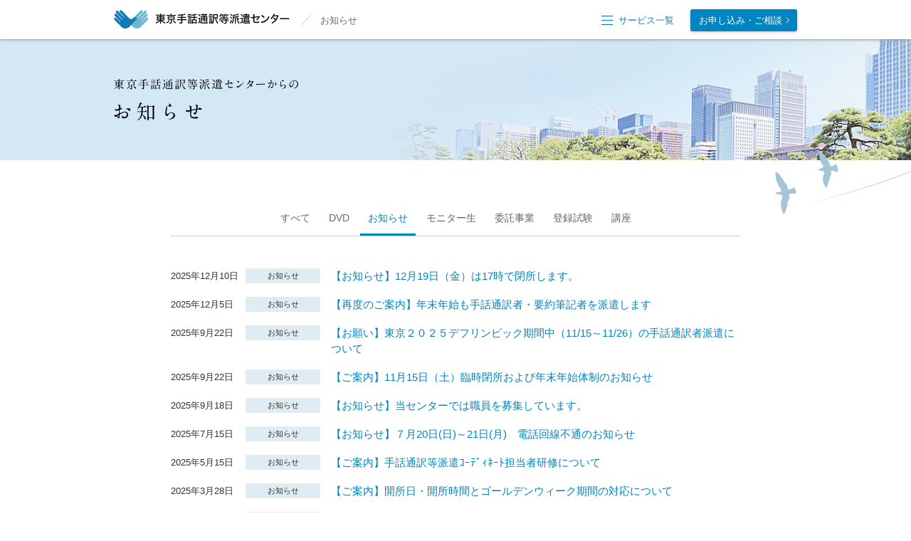

--- FILE ---
content_type: text/html; charset=UTF-8
request_url: https://www.tokyo-shuwacenter.or.jp/info/news/
body_size: 5539
content:
<!DOCTYPE html>
<html lang="ja">
<head>
<meta charset="utf-8">
<meta http-equiv="X-UA-Compatible" content="IE=edge,chrome=1">
<meta name="robots" content="index,follow">
<meta name="keywords" content="お知らせ,東京手話通訳等派遣センター">
<meta name="description" content="手話通訳、要約筆記者の派遣、養成講習会をはじめ、聴覚障害者の暮らしをサポートするさまざまな事業を行っている東京手話通訳等派遣センターからのお知らせを掲載しています。">
<meta name="copyright" content="東京手話通訳等派遣センター">
<meta name="viewport" content="width=device-width, initial-scale=1.0, maximum-scale=1.0, user-scalable=no">

<link rel="apple-touch-icon" href="/apple-touch-icon.png">
<meta property="og:title" content="東京手話通訳等派遣センター">
<meta property="og:type" content="company">
<meta property="og:url" content="https://www.tokyo-shuwacenter.or.jp/">
<meta property="og:image" content="https://www.tokyo-shuwacenter.or.jp/ogp.png">
<meta property="og:site_name" content="東京手話通訳等派遣センター">
<meta property="og:description" content="手話通訳、要約筆記者の派遣、養成講習会をはじめ、聴覚障害者の暮らしをサポートするさまざまな事業を行っている東京手話通訳等派遣センターからのお知らせを掲載しています。">
<meta property="og:locale" content="ja_JP">
<meta name="format-detection" content="telephone=no">

<link rel="icon" type="image/vnd.microsoft.icon" href="/common/img/favicon.ico">
<link rel="stylesheet" type="text/css" href="/common/css/import.css" media="screen,print">
<link rel="stylesheet" type="text/css" href="/common/css/print.css" media="print">
	<link rel="stylesheet" type="text/css" href="/common/css/info.css" media="screen,print">
<script src="https://api.html5media.info/1.1.5/html5media.min.js"></script>
<script src="https://ajax.googleapis.com/ajax/libs/jquery/1.10.2/jquery.min.js"></script>
<script src="/common/js/jquery.modal.js"></script>
<script src="/common/js/jquery.tel.js"></script>
<script src="/common/js/jquery.heightLine.js"></script>
<script src="/common/js/imgresponsive.js"></script>
<script src="/common/js/accordion.js"></script>
<script src="/common/js/config.js"></script>
	<script src="/common/js/smoothScroll.js"></script>
	<script src="/common/js/jquery.section_bottom.js"></script>
		<script src="/common/js/jquery.inview.min.js"></script>

<title>お知らせ｜東京手話通訳等派遣センター</title>
<script type="text/javascript">
	$(window).load(function () {
		//$('video').css('opacity', 0);
		setTimeout(function(){
			$("video").stop().animate({opacity:'1'},250);
		},0);
	});
</script>
<script type="text/javascript">
$(function(){
    // サイトアクセス時に非表示にしてから、フェードインさせる
    //$('#header').hide();
    $('#seni').fadeOut(1000);
     
    // リンククリック時にフェードアウトしてから、画面遷移する
    $('a:not(a[target],a.modal-open,#service_list a)').click(function(){
		// URLを取得する
        var url = $(this).attr('href');
 
        // URLが空ではない場合
        if (url != '#pagetop') {
            // フェードアウトしてから、取得したURLにリンクする
            $('#seni').fadeIn(300);
            setTimeout(function(){
                location.href = url;
            }, 300);
        }
        return false;
    });
});
</script>

<script>
	$(function(){
		$("#voice .layout .item h4").heightLine({
			minWidth:767
		});
	});
</script>
<script>
	$(function(){
		$("#records .layout .item h3").heightLine({
			minWidth:767
		});
	});
</script>

</head>

<body id="info" class=" index">

<!-- Google Tag Manager -->
<noscript><iframe src="//www.googletagmanager.com/ns.html?id=GTM-WFCM43"
height="0" width="0" style="display:none;visibility:hidden"></iframe></noscript>
<script>(function(w,d,s,l,i){w[l]=w[l]||[];w[l].push({'gtm.start':
new Date().getTime(),event:'gtm.js'});var f=d.getElementsByTagName(s)[0],
j=d.createElement(s),dl=l!='dataLayer'?'&l='+l:'';j.async=true;j.src=
'//www.googletagmanager.com/gtm.js?id='+i+dl;f.parentNode.insertBefore(j,f);
})(window,document,'script','dataLayer','GTM-WFCM43');</script>
<!-- End Google Tag Manager -->

<div id="pagetop" class="wrapper"> 
	<header id="header">
		<div class="inner">
			<noscript>
				<div class="noscriptMsg"> このサイトを正しく表示するためには、ブラウザーのJavaScriptの設定を「有効」にしてください。 </div>
			</noscript>
							<div class="header_logo"><a href="/"><img src="/common/img/logo.svg" alt="東京手話通訳等派遣センター" /></a></div>
						<nav class="header_bnavi clearfix">
				<ul>
	<li>お知らせ</li>
				</ul>
			</nav>
			<div class="header_menu_btn"><a data-target="service_list" class="modal-open">サービス一覧</a></div>
			<div class="header_order_btn"><a href="/order/"><span>お申し込み・ご相談</span></a></div>
		</div>
	</header>
	<div id="service_list" class="modal-content">
		<div class="inner">
			<h2 class="clearfix">
				<div class="sp"><a class="modal-close"><img src="/common/img/icon_close_sp.png" width="44" height="44" alt="閉じる" /></a></div>
				<img src="/common/img/ttl_modal.svg" alt="サービス一覧" />
			</h2>
			<nav>
				<h3><a href="/shuwa/"><img src="/common/img/ttl_modal01.svg" alt="手話通訳" /></a></h3>
				<ul class="clearfix">
					<li><a href="/shuwa/haken/">手話通訳者派遣</a></li>
					<li><a href="/shuwa/koshu/">東京都手話通訳者等<span>養成講習会</span></a></li>
				</ul>
			</nav>
			<nav>
				<h3><a href="/hikki/"><img src="/common/img/ttl_modal02.svg" alt="要約筆記" /></a></h3>
				<ul class="clearfix">
					<li><a href="/hikki/haken/">要約筆記者派遣</a></li>
					<li><a href="/hikki/koshu/">東京都要約筆記者<span>養成講習会</span></a></li>
				</ul>
			</nav>
			<nav>
				<h3><img src="/common/img/ttl_modal03.svg" alt="その他の事業" /></h3>
				<ul class="clearfix">
					<li><a href="/lecturer/">講師派遣</a></li>
					<li><a href="/communication/">コミュニケーション<span>機器貸出</span></a></li>
					<li><a href="/project/">企画</a></li>
					<li><a href="/publish/">DVD販売</a></li>
				</ul>
			</nav>
			<nav>
				<h3><img src="/common/img/ttl_modal04.svg" alt="私たちについて" /></h3>
				<ul class="clearfix">
					<li><a href="/about/">当センターについて</a></li>
					<li><a href="/access/">アクセス</a></li>
					<li><a href="/recruit/">採用情報</a></li>
					<li></li>
				</ul>
			</nav>
			<div class="pc"><a class="modal-close"><img src="/common/img/icon_close_pc.png" alt="閉じる" /></a></div>
		</div>
	</div>


<script>
$(function(){
    setOperate();
});
function setOperate(){
    setView();
    var agent = navigator.userAgent;
    if(agent.search(/iPad/) != -1){
        $("body").addClass("ipad");
        window.onorientationchange = setView;
    }
}
function setView(){
    var orientation = window.orientation;
    if(orientation === 0){
        $("body").addClass("portrait");
        $("body").removeClass("landscape");
    }else{
        $("body").addClass("landscape");
        $("body").removeClass("portrait");
    }
}
</script>
    <div id="seni"></div>
	<div class="movie_wrap"><div class="cover"></div>
		<video id="yourVideoplayer" class="bgvid" preload="auto" autoplay loop muted>
			                <source src="/mov/main_mov.mp4">
            			<p>動画を再生するには、videoタグをサポートしたブラウザが必要です。</p>
		</video>
		<div class="movie_content">
<svg id="line" viewBox="0 0 1484 500" version="1.1" xmlns="http://www.w3.org/2000/svg" xmlns:xlink="http://www.w3.org/1999/xlink" xml:space="preserve" x="0px" y="0px" width="1484px" height="500px">
	<defs>
		<linearGradient id="gradient1" x1="1.3497%" y1="81.3305%" x2="16.4417%" y2="81.3305%">
			<stop stop-color="#000000" stop-opacity="1" offset="0%"/>
			<stop stop-color="#ffffff" stop-opacity="1" offset="99.5238%"/>
		</linearGradient>
		<mask id="mask1">
			<rect x="0" y="24" width="815" height="466" fill="url(#gradient1)"/>
		</mask>
	</defs>
	<g id="%u30EC%u30A4%u30E4%u30FC%201">
		<path class="svgwing"  mask="url(#mask1)" d="M 717.0771 235.9885 C 717.0771 235.9885 763.4422 220.5079 738.8281 205.6008 C 738.8281 205.6008 782.6176 180.9462 751.9935 167.7592 C 751.9935 167.7592 770.4551 154.8518 776.6075 147.9787 C 784.0492 139.6645 786.052 125.0442 770.0248 126.7643 C 770.0248 126.7643 792.6347 109.5636 797.2145 93.2232 C 801.7943 76.8822 776.3212 78.0287 776.3212 78.0287 C 776.3212 78.0287 803.5109 59.1086 804.9424 45.9209 C 806.3727 32.734 781.4736 14.9597 692.4631 67.1354 C 607.771 116.7802 612.6728 173.7891 637.9994 199.1567 C 663.3246 224.5249 851 402 0 478 " stroke="#6aa0b1" stroke-width="1" fill="none"/>
	</g>
</svg>
			<div class="inner">
				<h1><span>東京手話通訳等派遣センターからのお知らせです</span><em>お知らせ</em></h1>
					
			</div>
		</div>
	</div>

	<div class="box">
		<div class="box_wrap clearfix">
<nav class="category_navi">
	<div class="inner clearfix">
		<ul>
			<li><a href="https://www.tokyo-shuwacenter.or.jp/info/">すべて</a></li>
			<li class="cat_dvd"><a href="https://www.tokyo-shuwacenter.or.jp/info/dvd/">DVD</a></li>
			<li class="cat_news cat_all"><a href="https://www.tokyo-shuwacenter.or.jp/info/news/" class="current">お知らせ</a></li>
			<li class="cat_%e3%83%a2%e3%83%8b%e3%82%bf%e3%83%bc%e7%94%9f"><a href="https://www.tokyo-shuwacenter.or.jp/info/%e3%83%a2%e3%83%8b%e3%82%bf%e3%83%bc%e7%94%9f/">モニター生</a></li>
			<li class="cat_tokyo"><a href="https://www.tokyo-shuwacenter.or.jp/info/tokyo/">委託事業</a></li>
			<li class="cat_exam"><a href="https://www.tokyo-shuwacenter.or.jp/info/exam/">登録試験</a></li>
			<li class="cat_lecture"><a href="https://www.tokyo-shuwacenter.or.jp/info/lecture/">講座</a></li>
		</ul>
	</div>
</nav>
<section id="info_list" class="section">
	<div class="inner clearfix">
		<div class="layout">
			<article class="item"><dl>
				<dt><time class="date">2025年12月10日</time><span>お知らせ</span></dt>
				<dd><h3><a href="https://www.tokyo-shuwacenter.or.jp/info/news/20251210_1383/">【お知らせ】12月19日（金）は17時で閉所します。</a></h3></dd>
			</dl></article>
			<article class="item"><dl>
				<dt><time class="date">2025年12月5日</time><span>お知らせ</span></dt>
				<dd><h3><a href="https://www.tokyo-shuwacenter.or.jp/info/news/20251205_1379/">【再度のご案内】年末年始も手話通訳者・要約筆記者を派遣します</a></h3></dd>
			</dl></article>
			<article class="item"><dl>
				<dt><time class="date">2025年9月22日</time><span>お知らせ</span></dt>
				<dd><h3><a href="https://www.tokyo-shuwacenter.or.jp/info/news/20250922_1366/">【お願い】東京２０２５デフリンピック期間中（11/15～11/26）の手話通訳者派遣について</a></h3></dd>
			</dl></article>
			<article class="item"><dl>
				<dt><time class="date">2025年9月22日</time><span>お知らせ</span></dt>
				<dd><h3><a href="https://www.tokyo-shuwacenter.or.jp/info/news/20250922_1364/">【ご案内】11月15日（土）臨時閉所および年末年始体制のお知らせ</a></h3></dd>
			</dl></article>
			<article class="item"><dl>
				<dt><time class="date">2025年9月18日</time><span>お知らせ</span></dt>
				<dd><h3><a href="https://www.tokyo-shuwacenter.or.jp/info/news/20250918_1361/">【お知らせ】当センターでは職員を募集しています。</a></h3></dd>
			</dl></article>
			<article class="item"><dl>
				<dt><time class="date">2025年7月15日</time><span>お知らせ</span></dt>
				<dd><h3><a href="https://www.tokyo-shuwacenter.or.jp/info/news/20250715_1342/">【お知らせ】７月20日(日)～21日(月)　電話回線不通のお知らせ</a></h3></dd>
			</dl></article>
			<article class="item"><dl>
				<dt><time class="date">2025年5月15日</time><span>お知らせ</span></dt>
				<dd><h3><a href="https://www.tokyo-shuwacenter.or.jp/info/news/20250515_1300/">【ご案内】手話通訳等派遣ｺｰﾃﾞｨﾈｰﾄ担当者研修について</a></h3></dd>
			</dl></article>
			<article class="item"><dl>
				<dt><time class="date">2025年3月28日</time><span>お知らせ</span></dt>
				<dd><h3><a href="https://www.tokyo-shuwacenter.or.jp/info/news/20250328_1287/">【ご案内】開所日・開所時間とゴールデンウィーク期間の対応について</a></h3></dd>
			</dl></article>
			<article class="item"><dl>
				<dt><time class="date">2025年1月30日</time><span>お知らせ</span></dt>
				<dd><h3><a href="https://www.tokyo-shuwacenter.or.jp/info/news/20250130_1250/">企業・官公庁等のご依頼による手話通訳者・要約筆記者派遣の費用およびキャンセル料の改定のお知らせ（お願い）</a></h3></dd>
			</dl></article>
			<article class="item"><dl>
				<dt><time class="date">2024年5月17日</time><span>お知らせ</span></dt>
				<dd><h3><a href="https://www.tokyo-shuwacenter.or.jp/info/news/20240517_1169/">【ご案内】手話通訳等派遣ｺｰﾃﾞｨﾈｰﾄ担当者研修について</a></h3></dd>
			</dl></article>
			<article class="item"><dl>
				<dt><time class="date">2015年9月18日</time><span>お知らせ</span></dt>
				<dd><h3>Webサイトをリニューアルしました。</h3></dd>
			</dl></article>
		</div>
		<nav class="pagenate sp btn">
			<a href="javascript:void(0);"><em>お知らせをもっと見る</em></a>
		</nav>
	</div>
</section>
<script type="text/javascript"><!--
var info_page_count = Number('');
var info_pagenum = Number('1');
var info_url = '';
//--></script> 
<script src="/common/js/info.js"></script>
		</div>
	</div>

	<div class="page_top">
		<a href="#pagetop"><img src="/common/img/btn_pagetop_pc.png" alt="トップに戻る" class="switch" /></a>
	</div>

	<footer id="footer">
		<div class="footer_wrap">
			<div class="inner">
				<div class="footer_navi">
					<nav class="pc clearfix">
						<dl>
							<dt><a href="/shuwa/">手話通訳</a></dt>
								<dd><a href="/shuwa/haken/">手話通訳者派遣</a>
									<ul>
									<li><a href="/shuwa/haken/outline.php">手話通訳者について</a></li>
									<li><a href="/shuwa/haken/case.php">ご利用事例</a></li>
									<li><a href="/shuwa/haken/cost.php">費用</a></li>
									<li><a href="/shuwa/haken/faq.php">よくある質問</a></li>
								</ul></dd>
								<dd><a href="/shuwa/koshu/">東京都手話通訳等養成講習会</a></dd>
						</dl>
						<dl>
							<dt><a href="/hikki/">要約筆記</a></dt>
								<dd><a href="/hikki/haken/">要約筆記者派遣</a>
								<ul>
									<li><a href="/hikki/haken/outline.php">要約筆記者について</a></li>
									<li><a href="/hikki/haken/case.php">ご利用事例</a></li>
									<li><a href="/hikki/haken/cost.php">費用</a></li>
									<li><a href="/hikki/haken/faq.php">よくある質問</a></li>
								</ul></dd>
								<dd><a href="/hikki/koshu/">東京都要約筆記者養成講習会</a></dd>
						</dl>
						<dl>
							<dt><a href="/lecturer/">講師派遣</a></dt>
								<dd><a href="/lecturer/case.php">ご利用事例</a></dd>
								<dd><a href="/lecturer/cost.php">費用</a></dd>
								<dd><a href="/lecturer/faq.php">よくある質問</a></dd>
							<dt><a href="/communication/">コミュニケーション機器貸出</a></dt>
							<dt><a href="/project/">企画</a></dt>
							<dt><a href="/publish/">DVD販売</a></dt>
						</dl>
						<dl>
							<dt><a href="/info/">お知らせ</a></dt>
							<dt><a href="/contact/">お問い合わせ</a></dt>
							<dt><a href="/about/">センターについて</a></dt>
							<dt><a href="/access/">アクセス</a></dt>
							<dt><a href="/recruit/">採用情報</a></dt>
							<dt><a href="https://tokyo-choukaku.jp/privacy.html" target="_blank" rel="nofllow" class="blank">個人情報保護方針</a></dt>
						</dl>
						<dl>
							<dt>関連サイト</dt>
								<dd><a href="https://tokyo-choukaku.jp/" target="_blank" rel="nofllow" class="blank">東京聴覚障害者福祉事業協会</a></dd>
								<dd><a href="https://www.tamasiro.net/" target="_blank" rel="nofllow" class="blank">たましろの郷</a></dd>
								<dd><a href="https://tokyo-choukaku.jp/koenkai/" target="_blank" rel="nofllow" class="blank">たましろの郷後援会</a></dd>
						</dl>
					</nav>
					<nav class="sp clearfix">
						<ul class="accordion">
							<li>
								<p><span>サービス一覧</span></p>
								<ul><li class="clearfix">
									<dl class="clearfix">
										<dt>手話通訳</dt>
										<dd><a href="/shuwa/haken/">手話通訳者派遣</a></dd>
										<dd><a href="/shuwa/koshu/">東京都手話通訳者等<br />養成講習会</a></dd>
									</dl>
									<dl class="clearfix">
										<dt>要約筆記</dt>
										<dd><a href="/hikki/haken/">要約筆記者派遣</a></dd>
										<dd><a href="/hikki/koshu/">東京都要約筆記者<br />養成講習会</a></dd>
									</dl>
									<dl class="clearfix">
										<dt>その他活動</dt>
										<dd><a href="/lecturer/">講師派遣</a></dd>
										<dd><a href="/communication/">コミュニケーション<br />機器貸出</a></dd>
										<dd><a href="/project/">企画</a></dd>
										<dd><a href="/publish/">DVD販売</a></dd>
									</dl>
									<dl class="clearfix">
										<dt>私たちについて</dt>
										<dd><a href="/about/">当センターについて</a></dd>
										<dd><a href="/access/">アクセス</a></dd>
										<dd><a href="/recruit/">採用情報</a></dd>
									</dl>
								</li></ul>
							</li>
						</ul>
					</nav>
				</div>
				<div class="footer_copy clearfix">
					<a href=""><img src="/common/img/logo.svg" width="239" alt="東京手話通訳派遣センター" /></a>
					<address class="pc">〒160-0022 東京都新宿区新宿2-15-27 第3ヒカリビル5F　／　TEL 03-3352-3335　／　FAX 03-3354-6868</address>
					<address class="sp">〒160-0022 東京都新宿区新宿2-15-27 第3ヒカリビル5F<br />TEL <span class="tel-link">03-3352-3335</span>  FAX 03-3354-6868</address>
					<div class="sp"><a href="https://tokyo-choukaku.jp/privacy.html" target="_blank" class="blank">個人情報保護方針</a></div>
				</div>
				<div class="copyright">&copy; 東京手話通訳等派遣センター. All rights reserved.</div>
			</div>
		</div>
	</footer>
</div>

</body>
</html>

--- FILE ---
content_type: text/css
request_url: https://www.tokyo-shuwacenter.or.jp/common/css/import.css
body_size: 95
content:
@import url("common.css");
@import url("construction.css");
@import url("style.css?q2APDhBW");


--- FILE ---
content_type: text/css
request_url: https://www.tokyo-shuwacenter.or.jp/common/css/info.css
body_size: 1297
content:
@charset "utf-8";

.box_wrap { padding-bottom: 0; }
.movie_wrap { height: 170px; background: url("../../img/bg_movie_pc_sub.jpg") no-repeat 50% 50%; background-size: cover; }
.movie_wrap .bgvid { display: none; }
.movie_content h1 { height: 60px; background: url("../../info/img/ttl.svg") no-repeat 0 50%; }
.section .inner,
.category_navi .inner { width: 800px; }
@media screen and (max-width: 979px){
	.inner { width: 90% !important; }
}
@media screen and (max-width:767px){
	.movie_wrap { height: 100px; background: url("../../img/bg_movie_sp_sub.jpg") no-repeat 50% 50%; background-size: cover; }
	.section .inner,
	.category_navi .inner { width: 90%; }
}

/* category_navi */
.category_navi { padding: 25px 0 45px; }
.category_navi ul { text-align: center; font-size: 108%; border-bottom: 1px solid #ccc; }
.category_navi ul li { display: inline-block; }
.category_navi ul li a { display: inline-block; color: #666; padding: 10px 11px; border-bottom: 3px solid #fff; }
.category_navi ul li a:hover,
.category_navi ul li.cat_all a { text-decoration: none; color: #0084C0; border-bottom: 3px solid #0084C0; }
@media screen and (max-width:767px){
	.category_navi { padding: 0 0 20px; }
	.category_navi ul { font-size: 85%; padding-bottom: 20px; }
	.category_navi ul li { margin-bottom: 5px; }
	.category_navi ul li a { display: inline-block; color: #333; margin: 0 6px; padding: 7px 0 5px; border-bottom: 3px solid #fff; }
}

/* info_list */
#info_list { padding: 0 0 140px; }
#info_list .layout {  }
#info_list .layout dl { margin-bottom: 18px; }
#info_list .layout dt { float: left; width: 210px; display: table; table-layout: fixed; }
#info_list .layout dt time { display: table-cell; vertical-align: middle; text-align: left; }
#info_list .layout dt span { display: table-cell; vertical-align: middle; text-align: center; font-size: 85%; text-align: center; padding: 0 10px; background: #DFEDF2; }
#info_list .layout dd { padding-left: 225px; font-size: 116%; }
@media screen and (max-width:767px){
	#info_list .layout { float: none; width: auto; }
	#info_list .layout dt { float: none; width: auto; margin-bottom: 5px; font-size: 85%; }
	#info_list .layout dt span { float: none; display: inline-block; margin-left: 1em; }
	#info_list .layout dd { padding: 0; font-size: 114.2%; line-height: 1.5; }
	#info_list .layout dd a { display: block; padding-left: .8em; background: url("../img/arrow_blue_sp.png") no-repeat 0 0.5em; background-size: 4px 7px; }
}

/* pagenate */
.pagenate { text-align: center; font-size: 115%; line-height: 1.2; padding-top: 20px; margin-top: 55px; border-top: 1px solid #ccc; }
.pagenate a { display: inline-block; margin: 0 3px; border: 1px solid #0084C2; -moz-border-radius: 3px; -webkit-border-radius: 3px; border-radius: 3px; }
.pagenate a span { display: block; width: 20px; height: 20px; padding: 10px 10px 8px; }
.pagenate a:hover { color: #0084C2; text-decoration: none; background-color: #F5FAFB; }
.pagenate a:hover span { padding: 9px 9px 7px; border: 1px solid #0084C2; }
.pagenate a .current { color: #fff; text-decoration: none; background: #0084C2; }

@media screen and (max-width:767px){
	.pagenate { text-align: center; font-size: 115%; line-height: 1.2; padding: 0; margin-top: 30px; border: 0; }
	.pagenate a { display: block; width: auto; }
	.pagenate a em { padding-right: 10px; background: url("../img/arrow_down.png") no-repeat 100% 50%; background-size: 7px 4px; }

}


/* post */
section.post { padding: 25px 0 190px; }
section.post h1 { font-size: 185%; line-height: 1.8; font-weight: bold; margin-bottom: 15px; }
section.post h2 { font-weight: bold; margin-bottom: 10px; }
.post p { margin-bottom: 1.8em; }
.post_meta { display: table; table-layout: auto; margin-bottom: 45px; }
.post_meta time { display: table-cell; vertical-align: middle; text-align: left; padding-right: 1em; }
.post_meta span { display: table-cell; vertical-align: middle; text-align: center; font-size: 85%; text-align: center; padding: 0 10px; background: #DFEDF2; }
.post_body { font-size: 116%; border-bottom: 1px solid #ccc; }
@media screen and (max-width:767px){
	section.post h1 { font-size: 215% !important; line-height: 1.3; font-family: "ヒラギノ明朝 ProN W3", "HiraMinProN-W3", "HG明朝E", "ＭＳ Ｐ明朝", "MS PMincho", "MS 明朝", serif; }
	section.post h2 { font-size: 115% !important; margin-bottom: 10px !important; font-family: none !important; }
	.post_meta { margin-bottom: 20px; }
	.post_body { line-height: 1.5; }
}
.post_back { margin-top: 20px; }
.post_back a { padding-left: 10px; background: url("../img/arrow_back_pc.png") no-repeat 0 50%; }
@media screen and (max-width:767px){
	.post_back a { background: url("../img/arrow_back_sp.png") no-repeat 0 50%; background-size: 4px 8px; }
}



--- FILE ---
content_type: text/css
request_url: https://www.tokyo-shuwacenter.or.jp/common/css/common.css
body_size: 1573
content:
@charset "utf-8";

/* ------------------------------------------------------------ reset*/

html, body, div, span, applet, object, iframe,
h1, h2, h3, h4, h5, h6, p, blockquote, pre,
a, abbr, acronym, address, big, cite, code,
del, dfn, em, img, ins, kbd, q, s, samp,
small, strike, strong, sub, sup, tt, var,
b, u, i, center,
dl, dt, dd, ol, ul, li,
fieldset, form, label, legend,
table, caption, tbody, tfoot, thead, tr, th, td,
article, aside, canvas, details, embed,
figure, figcaption, footer, header, hgroup,
menu, nav, output, ruby, section, summary,
time, mark, audio, video { margin: 0; padding: 0; font-style: normal; }
h1,h2,h3,h4,h5,h6,table,
input,textarea,select,option,button { font-size: 100%; }
article, aside, details, figcaption, figure,
footer, header, hgroup, menu, nav, section, main { display: block; }
html{ overflow-y: scroll; }
blockquote, q { quotes: none; }
blockquote:before,
blockquote:after,
q:before,
q:after { content: ''; content: none; }
input,
textarea { margin: 0; padding: 0; }

h1, h2, h3, h4, h5, h6 { font-size: 100%; line-height: 1.5; font-weight: normal; }
ol,
ul { list-style:none; }
table { border-collapse: collapse;  border-spacing:0; }
caption,
th { text-align: left; }

a { outline: 0; cursor: pointer; color: #0084C0; text-decoration: none; /*-webkit-transition: all .3s ease; -moz-transition: all .3s ease; -o-transition: all .3s ease; transition: all  .3s ease;*/ }
a:hover { color: #3AA3D0; text-decoration: underline; }

/*Firefox*/
a, x:-moz-any-link, x:only-child { -webkit-transition: all .3s ease; -moz-transition: all .3s ease; -o-transition: all .3s ease; transition: all  .3s ease; }
/*Chrome*/
@media screen and (-webkit-min-device-pixel-ratio:0) {
	a { -webkit-transition: all .3s ease; -moz-transition: all .3s ease; -o-transition: all .3s ease; transition: all  .3s ease; }
}
/*Safari*/
html[xmlns*=""]:root a { -webkit-transition: all .3s ease; -moz-transition: all .3s ease; -o-transition: all .3s ease; transition: all  .3s ease; }
/*Opera*/
html:66irst-child a { -webkit-transition: all .3s ease; -moz-transition: all .3s ease; -o-transition: all .3s ease; transition: all  .3s ease; }


img,
a img { border: none; /*-webkit-transition: .3s ease-in-out; -moz-transition: .3s ease-in-out; -o-transition: .3s ease-in-out; transition: .3s ease-in-out;*/  }
a:hover img { filter: alpha(style=0,opacity=70); opacity: .7; }

input,
select,
textarea { padding: 3px 1%; font-family:"メイリオ","ヒラギノ角ゴ Pro W3", Hiragino Kaku Gothic Pro, Osaka,"ＭＳ Ｐゴシック", Meiryo, MS PGothic, sans-serif; }
select { font-size: 100%; color: #a9a9a9; }
select.selected { font-size: 100%; color: #333; }
.research__body select.selected,
.modal-select select.selected { border: 1px solid #7F7F7F; padding: 5px 10px; margin: 0; }
select option { color: #333; font-size: 100%; }

.noscriptMsg { /*position: absolute;*/ }

/* -------------------※ ie8-----*/
.ie8 img {
	background: transparent;
	filter: progid:DXImageTransform.Microsoft.gradient(startColorstr=#00FFFFFF,endColorstr=#00FFFFFF);
	zoom: 1;
}
.ie8 .img-hover01:hover img {
	opacity: 0;
	filter: alpha(opacity=0);
	-ms-filter: "alpha(opacity=0)";
}

/* ------------------------------------------------------------ initial settings*/

html { height: 100%; font-size: 80%; line-height: 1.7; background-color: #fff; overflow-y: scroll; }
body { min-height: 100%; color: #333;  -webkit-text-size-adjust: 100%; -webkit-backface-visibility: hidden; backface-visibility: hidden;
	font-family: "メイリオ","ヒラギノ角ゴ Pro W3", Hiragino Kaku Gothic Pro, Osaka,"ＭＳ Ｐゴシック", Meiryo, MS PGothic, sans-serif; }

/*clearfix*/
.clearfix { zoom:1;/*for IE 5.5-7*/ }
.clearfix:after {/*for modern browser*/ content:"."; display: block; height:0; clear: both; visibility: hidden; }


.form-note {
	display: block; 
	font-size: 12px; 
	font-weight: normal; 
	margin-top: 6px;
}

@media screen and (max-width: 1024px) {
	.form-note br {
		display: none;
	}
}

--- FILE ---
content_type: text/css
request_url: https://www.tokyo-shuwacenter.or.jp/common/css/construction.css
body_size: 2950
content:
@charset "utf-8";

body { position: relative; margin-left: auto; margin-right: auto; width: auto; height: auto; }

.wrapper { width: 100%; text-align: center; }
.inner { width: 90%; max-width: 960px; text-align: left; margin: 0 auto; padding: 0; }

.pc { display: block; height: auto; }
.sp { display: none !important; height: 0; }
@media screen and (max-width:767px){
	.pc { display: none !important; height: 0; }
	.sp { display: block !important; height: auto; }
}
.switch { visibility: hidden; }
@media screen and (max-width:767px){
	.switch { width: 100%; }
}

/* header ======================================================= */
#header { width: 100%; line-height: 1.2; background: #fff; -moz-box-shadow: 0px 1px 4px #999; -webkit-box-shadow: 0px 1px 4px #999; box-shadow: 0px 1px 4px #999;
filter: progid:DXImageTransform.Microsoft.Shadow(strength = 1, direction = 180, color = '#666');
-ms-filter: "progid:DXImageTransform.Microsoft.Shadow(strength = 1, Direction = 180, Color = '#666')"; z-index:100; position:relative; }
#header .inner { padding: 11px 0; display: table; table-layout: auto; }
@media screen and (max-width:767px){
	#header .inner { padding: 8px 0; }
}
/* header_logo */
.header_logo { width: 247px; color: #666; display: table-cell; vertical-align: middle; text-align: left; }
.header_logo a {  }
.header_logo img { width: 100%; vertical-align: middle; }
@media screen and (max-width:767px){
	.header_logo { width: 187px; }
	.header_logo img { width: 187px; }
}
/* header_bnavi */
.header_bnavi { line-height: 1.2; color: #666; display: table-cell; vertical-align: middle; text-align: left; }
.header_bnavi li { float: left; margin-left: 15px; padding: 2px 0 0 28px; background: url("../img/icon_slash.png") no-repeat 0 50%; }
.header_bnavi li a { color: #666; }
@media screen and (max-width:767px){
	.header_bnavi { display: none; height: 0; }
}
/* header_menu_btn */
/*.header_menu_btn { display: table-cell; width: 25%; vertical-align: middle; text-align: right; white-space: nowrap; padding-top: 2px; }*/
.header_menu_btn { display: table-cell; width: 125px; vertical-align: middle; text-align: left; white-space: nowrap; padding-top: 2px; }
.header_menu_btn a { padding: 2px 0 2px 24px; background: url("../img/btn_menu_pc.png") no-repeat 0 49%; }
@media screen and (max-width:767px){
/*	.header_menu_btn { width: 25%; font-size: 85%; }*/
	.header_menu_btn { width: 25%; font-size: 85%; text-align: right; }
	.header_menu_btn a { padding: 0 20px 0 0; background: url("../img/btn_menu_sp.png") no-repeat 100% 50%; background-size: contain; }
}
/* header_order_btn */
.header_order_btn { display: table-cell; width: 150px; vertical-align: middle; text-align: right; white-space: nowrap; padding-top: 2px; }
.header_order_btn a { 
    background: #0084c2 none repeat scroll 0 0;
    border-radius: 3px;
    box-shadow: 0 1px 4px #bfbfbf;
    color: #fff;
    display: block;
    padding: 8px 0;
    text-align: center;
}
.header_order_btn a span {
    background: rgba(0, 0, 0, 0) url("../img/arrow_white_pc.gif") no-repeat scroll 100% 50%;
    padding-right: 10px;
}
.header_order_btn a:hover { text-decoration: none; background: #3AA3D0; }
@media screen and (max-width:767px){
	.header_order_btn { display: none; height: 0; }
}
#order .header_order_btn, #contact .header_order_btn { display: none; height: 0; }
/* modal */
.lock { overflow: hidden; }
.ssscrlbar { padding-right: 17px; box-sizing: border-box; }
.modal-content { display: none; padding: 90px 0; margin:0 auto; width: 100%; text-align: left; color: #FFF; }
@media screen and (max-width:767px){
	.scrlbar { padding-right: 0; }
	.ssscrlbar { padding-right: 0; }
	.lock { overflow: hidden; position: fixed; }
	.modal-content { width: 80%; }
}
.modal-overlay { position: fixed; top: 0; left: 0; display: none; width: 100%; height: 120%; z-index: 120; background-color: rgba(0,132,194,.95); }
.modal-wrap    { position: fixed; top: 0; left: 0; display: none; width: 100%; height: 100%; z-index: 130; overflow: auto; }
.modal-open, .modal-close { cursor: pointer; }

.modal-content h2 { margin: 0 0 40px; }
.modal-content h2 img { height: 26px; }
.modal-content h3 { margin: 0 0 15px; }
.modal-content h3 img { height: 18px; }
.modal-content nav { margin: 0 0 32px; }
.modal-content nav ul { width: 100%; font-size: 116%; line-height: 1.2; }
.modal-content nav:nth-of-type(1),
.modal-content nav:nth-of-type(2) { float: left; width: 50%; }
.modal-content nav:nth-of-type(3),
.modal-content nav:nth-of-type(4) { clear: both; }
.modal-content nav:nth-of-type(1) li,
.modal-content nav:nth-of-type(2) li { float: left; width: 46%; padding: 0 0 0 4%; }
.modal-content nav ul li { float: left; width: 23%; padding: 0 0 0 2%; display: table; table-layout: fixed; }
.modal-content nav ul li:first-of-type { padding: 0; }
.modal-content nav ul li a { display: table-cell; width: 100%; height: 53px; padding: 11px; vertical-align: middle; background: #fff url("../img/arrow_blue_pc.gif") no-repeat 95% 50%; -moz-border-radius: 3px; -webkit-border-radius: 3px; border-radius: 3px; }
.modal-content nav ul li a span { display: block; }
.modal-content nav ul li a:hover { color: #fff; text-decoration: none; background-color: #40A3D1; }
@media screen and (max-width:767px){
	.modal-content { padding: 26px 0; }
	.modal-content { width: 100% !important; }
	.modal-content h2 { margin-bottom: 30px; }
	.modal-content h3 { margin: 0 0 10px; text-align: left !important; }
	.modal-content nav { padding-top: 28px; border-top: 1px solid #3DA2D0; }
	.modal-content nav:nth-of-type(1),
	.modal-content nav:nth-of-type(2) { float: none; width: 100%; }
	.modal-content nav:nth-of-type(1) li,
	.modal-content nav:nth-of-type(2) li { float: none; width: 100%; margin: 0; padding:0;}
	.modal-content nav ul li { float: none; width: auto; margin: 0; display: block; padding:0;}
	.modal-content nav ul li a { display: block; width: auto; height: auto; color: #fff; padding: 11px 11px 11px 30px; vertical-align: middle; background: url("../img/arrow_white_sp.gif") no-repeat 20px 50%; background-size: 4px 7px; }
	.modal-content nav ul li a span { display: inline; }
	.modal-content nav ul li a:hover { background-color: none; }
}

.modal-close { display:block; margin: 46px auto 0; width: 47px; height: 47px; background: #fff; -moz-border-radius: 47px; -webkit-border-radius: 47px; border-radius: 47px; transition: all 1s ease; -moz-transition: all 1s ease; -webkit-transition: all 1s ease; }
.modal-close:hover { transform:rotate(360deg); -webkit-transform:rotate(360deg); -moz-transform:rotate(360deg); }
@media screen and (max-width:767px){
	.modal-content .sp .modal-close { right: 5%; position: fixed; }
	.modal-content .sp a { width: 44px; height: 44px; margin: -3px 0 0; }
	.modal-content .sp a img { width: 44px; height: 44px; }
	.modal-close:hover { transform: rotate(0deg); -webkit-transform: rotate(0deg); }
}

/* lnavi ======================================================= */
#lnavi { width: 100%; font-weight: 100; line-height: 1.2; font-weight: 100 !important; background: #0084C2; -moz-box-shadow: 0px 1px 4px #999; -webkit-box-shadow: 0px 1px 4px #999; box-shadow: 0px 1px 4px #999;
filter: progid:DXImageTransform.Microsoft.Shadow(strength = 1, direction = 180, color = '#999');
-ms-filter: "progid:DXImageTransform.Microsoft.Shadow(strength = 1, Direction = 180, Color = '#999')"; z-index: 110;}
#lnavi ul { float: left; width: 55%; display: table; table-layout: auto; }
#lnavi ul li { display: table-cell; vertical-align: middle; text-align: center; }
#lnavi ul li a { display: block; width: auto; color: #fff; /*line-height: 1.2;*/ margin: 0 0 0 20px; padding: 13px 0 9px; border-bottom: 2px solid #0084C2; }
#lnavi ul li:first-of-type a { margin: 0; }
#lnavi ul li a span { display: inline; }
#lnavi ul li a .contentsname {  }
#lnavi ul li a .block {  }
#lnavi ul li a:hover { text-decoration: none; border-bottom: 2px solid #fff; }
@media screen and (max-width:950px){
	#lnavi ul { float: none; width: 100% !important; margin: 0 auto; }
	#lnavi ul li a { margin: 0 0 0 12px; }
	#lnavi ul li a .contentsname { display: none; }
	#lnavi ul li a .block { display: block; }
}
/*#lnavi .lnavi_contact { float: right; display: table; table-layout: auto; width: 400px; margin: 5px 0; padding: 6px 10px 5px; background: #1A5B7A url("../img/bg_tel.png") no-repeat 0 50%; -moz-border-radius: 3px; -webkit-border-radius: 3px; border-radius: 3px; }*/
#lnavi .lnavi_contact { float: right; display: table; table-layout: auto; width: 255px; margin: 5px 0; padding: 6px 10px 5px; background: #1A5B7A; -moz-border-radius: 3px; -webkit-border-radius: 3px; border-radius: 3px; }
/*#lnavi .lnavi_contact span { display: block; width: 33.3333%; display: table-cell; vertical-align: middle; text-align: left; opacity: 0.85; -ms-filter: progid:DXImageTransform.Microsoft.Alpha(Opacity = 85); filter: alpha(opacity = 85); }*/
#lnavi .lnavi_contact span { display: block; width: 50%; display: table-cell; vertical-align: middle; text-align: left; opacity: 0.85; -ms-filter: progid:DXImageTransform.Microsoft.Alpha(Opacity = 85); filter: alpha(opacity = 85); }
#lnavi .lnavi_contact span:nth-of-type(2) { text-align: right; }
#lnavi .lnavi_contact a { display: block; font-weight: 100; width: 50%; color: #dde7eb; display: table-cell; vertical-align: middle; text-align: center; padding: 1px 4px 0 0; background: url("../img/arrow_white_pc.gif") no-repeat 100% 50%; }
#lnavi .lnavi_contact a:hover { text-decoration: none; color: #fff; }

@media screen and (max-width:950px){
	#lnavi .lnavi_contact { display: none; width: 0; height: 0; }
}

.fixed {
    position: fixed!important;
    top: 0!important;
    width: 100%;
    z-index: 10000!important;
}
/* box ======================================================= */
.box { padding: 35px 0 0; background: url("../img/bg_movie_bird02.svg") no-repeat 100% 0;}
.box_wrap { min-height: 510px; padding: 0 0 80px; background: url("../img/bg_footer_bird01_pc.svg") no-repeat 50% 100%; }
#home .box { background: none; }
@media screen and (max-width: 767px){
	.box { padding: 20px 0 0; background: none; }
	#home .box { padding: 5px 0 0 !important; }
	.box_wrap { min-height: 220px; padding: 0 0 90px; background: url("../img/bg_footer_bird01_sp.png") no-repeat 0 100%; background-size: contain; }
}

/* page_top ======================================================= */
.page_top { position: relative; width: 100%; height: 47px; margin-top: -24px; z-index: 10; }
.page_top a { position: absolute;right: 120px; background: #0084C2; width: 47px; height: 47px; -moz-border-radius: 47px; -webkit-border-radius: 47px; border-radius: 47px; }
.page_top a:hover { background: #3AA3D0; }
@media screen and (max-width: 960px){
	.page_top a { right: 20px; }
}
@media screen and (max-width: 767px){
	.page_top { margin-top: -22px; }
	.page_top a { right: 20px; width: 44px; height: 44px; -moz-border-radius: 44px; -webkit-border-radius: 44px; border-radius: 44px; }
}

/* footer ======================================================= */
#footer { margin: -23px 0 0; background: #BADFEF url("../img/bg_footer.jpg") repeat-x 50% 100%; z-index: 9; }
.footer_wrap { background: url("../img/bg_footer_bird02_pc.svg") no-repeat 50% 0; padding: 70px 0 0; }
#footer .inner { line-height: 1.2; padding: 0 0 176px; }
@media screen and (max-width: 767px){
	#footer { margin: -25px 0 0; background-size: contain; z-index: 9; }
	.footer_wrap { padding: 42px 0 0; background: url("../img/bg_footer_bird02_sp.png") no-repeat 50% 0; background-size: contain; }
	#footer .inner { padding: 0 0 70px; }

}

/* footer_navi */
.footer_navi  { }
.footer_navi .pc dl a { color: #333; }
.footer_navi .pc dl { float: left; width: 18%; margin: 0 0 60px 2%; }
.footer_navi .pc dl:first-of-type { margin-left: 0 !important; }
.footer_navi .pc dt { margin: 5px 0 2px; line-height: 180%; }
.footer_navi .pc dd { font-size: 85%; line-height: 180%; margin-left: 0.9em; padding: 2px 0; }
.footer_navi .pc dl ul { margin: 0 0 5px 0.9em; }
.footer_navi .pc dl ul li { padding: 2px 0; }
.footer_navi .pc dl li:before { content: " - "; }
.footer_navi .pc a.blank { padding-right: 1.4em; background: url("../img/icon_blank_gray.png") no-repeat 100% 50%; }

ul.accordion { width: 100%; margin-bottom: 35px; border-top: 1px solid #86C5E3; border-bottom: 1px solid #86C5E3; }
ul.accordion li { cursor: pointer; }
ul.accordion li p { color: #0084C2; }
ul.accordion li p span { display: block; padding: 17px 0 17px 19px; background: url("../img/icon_plus.png") no-repeat 0 50%; background-size: 12px; }
ul.accordion li p span.open { background: url("../img/icon_minas.png") no-repeat 0 50%; background-size: 12px; }
ul.accordion ul { padding:10px; line-height:1.5; display :none; }
ul.accordion ul li {  }
ul.accordion ul li a { display: block; padding-left: 1em; background: url("../img/arrow_blue_sp.png") no-repeat 0 0.5em; background-size: 4px 7px; }
ul.accordion dl { float: left; width: 50% !important; font-size: 85%; margin: 0 0 30px 0; line-height: 1.5; }
ul.accordion dl dt { font-size: 134%; padding: 0; margin-bottom: 15px; }
ul.accordion dl dd { display: block; margin: 10px 0; padding: 0; }
ul.accordion dl dd a { display: block; padding-left: 1em; background: url("../img/arrow_blue_sp.png") no-repeat 0 0.5em; background-size: 4px 7px; }


.footer_copy { text-align: center; }
.footer_copy img { width: 239px; vertical-align: middle;  margin-right: 1em; }
.footer_copy address { font-size: 85%; line-height: 1.5; font-style: normal; display: inline; }
.copyright { margin-top: 20px !important; font-size: 85%; text-align: center; }
@media screen and (max-width: 767px){
	.footer_copy img { display: block; width: 187px; vertical-align: middle;  margin: 0 auto 1em; }
	.footer_copy address { margin-bottom: 1.5em; }
	.footer_copy .sp { font-size: 85%; }
	.sp a.blank { padding-right: 1.4em; background: url("../img/icon_blank_gray.png") no-repeat 100% 50%; }
}


--- FILE ---
content_type: text/css
request_url: https://www.tokyo-shuwacenter.or.jp/common/css/style.css?q2APDhBW
body_size: 3465
content:
@charset "utf-8";

/* video */
.movie_wrap { position: relative; width:100%; height: 249px; overflow: hidden; /*z-index: 0;*/ background:#BADFEF;}
body#hikki .movie_wrap { background: #C6BEA8; z-index: -1;}
body#shuwa .movie_wrap { z-index: -1;}
video { position: absolute; top: 0; left: 50%; margin-left:-800px; /*min-width: 100%;*/ min-height: 100%; width: auto; height: auto; opacity:0; background:none!important;}
#project video,
#publish video,
#recruit video,
#access video,
#about video { left:0%; margin-left:0px; min-width: 100%;}

body.ipad.landscape video {left:0; margin-left:0px;min-width: 100%;}
body.ipad.landscape .movie_wrap { background:url(../../img/bg_movie_sp.jpg) no-repeat 50% 0 #eee; background-size:1600px 500px;}
body#hikki.ipad.landscape .movie_wrap { background:url(../../img/bg_movie_hikki_sp.jpg) no-repeat 50% 0 #eee; background-size:1400px 500px;}
.movie_content { position: absolute; top: 0; left: 0; width: 100%; height: 100%; background: url("../img/bg_movie_bird01.svg") no-repeat 100% 100%; /*z-index:99999;*/ z-index:120;}
#home .movie_content { background:none;}
.movie_content .inner { display: table; table-layout: fixed; height: 100%; }
.movie_content h1 { display: table-cell; vertical-align: middle; text-indent: -99999em; }
.movie_content h1 span {  }
.movie_content h1 em {  }
#line { display:none;} 
@media screen and (min-width: 768px) and (max-width: 979px){
	.movie_wrap { background: url("../img/bg_movie_pc.jpg") no-repeat 50% 50%; background-size: cover;}
	#hikki .movie_wrap { background:url(../../img/bg_movie_hikki_sp.jpg) no-repeat 50% 50%!important; background-size:1400px 500px;}
	.bgvid { display: none; }
	.movie_content { background: none; }
	.movie_content h1 { line-height: 1.36; text-indent: 0 !important; height: auto !important; background: none !important; font-family: "ヒラギノ明朝 ProN W3", "HiraMinProN-W3", "HG明朝E", "ＭＳ Ｐ明朝", "MS PMincho", "MS 明朝", serif; }
	.movie_content h1 span { display: block; font-size: 85%; line-height: 1.36; letter-spacing: 4px; }
	.movie_content h1 em { display: block; font-size: 170%; line-height: 1.2; letter-spacing: 3px; font-weight: normal; font-style: normal; margin-top: 7px; }
	.movie_content h1 em span { display: block; font-size: 100%; }
}
@media screen and (max-width:767px){
	.movie_wrap { height: 100px; background: url("../img/bg_movie_sp.jpg") no-repeat 50% 0; background-size: cover; }
	#hikki .movie_wrap { background:url(../../img/bg_movie_hikki_sp.jpg) no-repeat 50% 50%!important; background-size:1400px 500px;}
	.bgvid { display: none; }
	.movie_content { background: none; }
	.movie_content h1 { line-height: 1.36; text-indent: 0 !important; height: auto !important; background: none !important; font-family: "ヒラギノ明朝 ProN W3", "HiraMinProN-W3", "HG明朝E", "ＭＳ Ｐ明朝", "MS PMincho", "MS 明朝", serif; }
	.movie_content h1 span { display: block; font-size: 85%; line-height: 1.36; }
	.movie_content h1 em { display: block; font-size: 170%; line-height: 1.2; font-weight: normal; font-style: normal; margin-top: 7px; }
	.movie_content h1 em span { display: block; font-size: 100%; }
}

/* section */
@media screen and (max-width: 767px){
	.section .inner h2 { font-size: 216%; margin-bottom: 30px; line-height: 1.3; font-family: "ヒラギノ明朝 ProN W3", "HiraMinProN-W3", "HG明朝E", "ＭＳ Ｐ明朝", "MS PMincho", "MS 明朝", serif; }
	.section .inner h2 span { display: block; }
}

/* section_info */
/*.section_info { margin: 0; padding: 60px 0 0; }*/
.section_info { margin: 0; padding: 60px 0 67px; }
.section_info h2 { float: left; width: 12.5%; text-align: left; margin-bottom: 18px; }
.section_info h2 img { width: 89px; }
.section_info h2 span { display: block; font-weight: normal; margin-top: 10px; }
.section_info h2 span a { padding: 0 0 0 1em; background: url("../img/arrow_blue_pc.gif") no-repeat 0 50%; }
@media screen and (max-width:767px){
/*	.section_info { margin: 0; padding: 40px 0 0; background: none; }*/
	.section_info { margin: 0; padding: 40px 0 33px; background: none; }
	.section_info h2 { float: none; width: auto; display:table; table-layout: auto; width:100%; }
	.section_info h2 img { display: table-cell; vertical-align: bottom; text-align: left; width: 85px; }
	.section_info h2 span { display:table-cell; vertical-align: bottom; text-align: right; margin: 0; }
	.section_info h2 span a { padding: 0 0 0 .8em; background: url("../img/arrow_blue_sp.png") no-repeat 0 50%; background-size: 4px 7px; }
}
/*.section_info .layout { float: right; width: 75%; }*/
.section_info .layout { float: right; width: 80%; }
.info_item {}
.section_info .layout dl { margin-bottom: 18px; }
.section_info .layout dt { float: left; width: 210px; display: table; table-layout: fixed; }
.section_info .layout dt time { display: table-cell; vertical-align: middle; text-align: left; }
.section_info .layout dt span { display: table-cell; vertical-align: middle; text-align: center; font-size: 85%; text-align: center; padding: 2px 10px 0; background: #DFEDF2; }
.section_info .layout dd { padding-left: 225px; font-size: 116%; }
@media screen and (max-width:767px){
	.section_info .layout { float: none; width: auto; }
	.section_info .layout dt { float: none; width: auto; margin-bottom: 5px; font-size: 85%; }
	.section_info .layout dt span { float: none; display: inline-block; margin-left: 1em; }
	.section_info .layout dd { padding: 0; font-size: 116%; line-height: 1.5; }
	.section_info .layout dd a { display: block; padding-left: .8em; background: url("../img/arrow_blue_sp.png") no-repeat 0 0.5em; background-size: 4px 7px; }
}

/* section_linkinpage */
.section_linkinpage { background: #F5F5F5; border-bottom: 1px solid #ccc; }
.section_linkinpage dl { margin: 0 !important; border: 0 !important; }
.section_linkinpage dl.accordion dt { font-size: 116%; color: #0084C2; padding: 12px 0 12px 19px; background: url("../img/icon_plus.png") no-repeat 0 50%; background-size: 12px; cursor: pointer; }
.section_linkinpage dl.accordion dt.open { background: url("../img/icon_minas.png") no-repeat 0 50%; background-size: 12px; }
.section_linkinpage dl.accordion dd { padding: 0 !important; line-height:1.5; display :none; }
.section_linkinpage dl.accordion dd ul { margin-bottom: 15px; }
.section_linkinpage dl.accordion dd a { display: block; padding: 10px 10px 10px 14px; background: url("../img/arrow_down.png") no-repeat 0 1.4em; background-size: 7px 4px; }


/* section_lead layout, application layout */
.section_lead .layout .application_tel,
#application .layout .application_tel { float: left; width: 47%; }
.section_lead .layout .application_tel img,
#application .layout .application_tel img { width: 100.9%; }
.section_lead .layout .application_form,
#application .layout .application_form { float: right; width: 47%; z-index: 100; }
.section_lead .layout .application_form a,
#application .layout .application_form a { display: block; text-align: center; color: #fff; font-size: 116%; padding: 12px 0; background: #0084C2; -moz-border-radius: 3px; -webkit-border-radius: 3px; border-radius: 3px;
	-moz-box-shadow: 0px 1px 4px #bfbfbf; -webkit-box-shadow: 0px 1px 4px #bfbfbf; box-shadow: 0px 1px 4px #bfbfbf;
	filter: progid:DXImageTransform.Microsoft.Shadow(strength = 1, direction = 180, color = '#bfbfbf');
	-ms-filter: "progid:DXImageTransform.Microsoft.Shadow(strength = 1, Direction = 180, Color = '#bfbfbf')"; }
.section_lead .layout .application_form a:hover,
#application .layout .application_form a:hover { text-decoration: none; background: #3AA3D0; }
.section_lead .layout .application_form span,
#application .layout .application_form span { padding-right: 10px; background: url("../img/arrow_white_pc.gif") no-repeat 100% 50%; }
@media screen and (max-width:767px){
	.section_lead .layout .application_tel,
	#application .layout .application_tel { float: none !important; width: 298px !important; margin: 0 auto 15px; }
	.section_lead .layout .application_tel img,
	#application .layout .application_tel img { display: block !important; width: 100% !important; }
	.section_lead .layout .application_form,
	#application .layout .application_form { float: none !important; display: block !important; text-align: center; width: 100% !important; }
	.section_lead .layout .application_form a span,
	#application .layout .application_form a span { padding-right: 10px; background: url("../img/arrow_white_sp.gif") no-repeat 100% 50%; background-size: 4px 7px; }
}

/* section section_lead */
.section_lead { padding-bottom: 40px; border-bottom: 1px solid #ccc; }
.section_lead p span { display: block; }
@media screen and (max-width:767px){
	.section_lead { padding-bottom: 20px; border: 0; }
}

/* section voice */
#voice h3 { position: relative; text-align: center; font-size: 116%; font-weight: bold; padding: 30px 15px; margin: 0 0 20px; background: #CFE8F3; -moz-border-radius: 3px; -webkit-border-radius: 3px; border-radius: 3px; }
#voice h3:after { top: 100%; left: 20px; border: solid transparent; content: " "; height: 5px; width: 5px; position: absolute; width: 0;
height: 0;
border-style: solid;
border-width: 10px 10px 0 0;
border-color: #cfe8f3 transparent transparent transparent;
line-height: 0px;
_border-color: #cfe8f3 #000000 #000000 #000000;
_filter: progid:DXImageTransform.Microsoft.Chroma(color='#000000'); }
#voice h4 { min-height: 37px; line-height: 180%; padding-left: 48px; margin-bottom: 20px; background: url("../img/bg_voice.svg") no-repeat 0 50%; }
#voice h4 img { float: right; width: 88px; margin: 3px 0 0 5px; border: 1px solid #cdcdcd; }
#voice .layout { margin:0 -1.5% 40px -1.5%; box-sizing:border-box;}
#voice .item { float: left; width: 30.3%; margin:0 1.5%; box-sizing:border-box; }
@media screen and (max-width:767px){
	#voice { padding: 40px 0 25px; border-bottom: 1px solid #ccc; }
	#voice h2 { height: auto; text-align: left; margin-bottom: 40px; text-indent: 0; background: none; }
	#voice h3 { padding: 15px; margin: 0 0 20px; }
	#voice h4 { text-align: left; }
	#voice .layout { margin: 0; }
	#voice .item { float: none; width: 100%; margin: 0 0 20px; }
	/*#voice .item img { display: none; height: 0; }*/
}

/* section query */
#query .layout { margin: 0 68px 50px; }
#query .item { min-height: 95px; padding: 19px 0 0 110px; margin: 0 0 30px; }
#query h3 { font-size: 116%; font-weight: bold; margin: 0 0 10px; }
#query h3 span { display: none; }
#query p { font-size: 116%; }
#query01, .query01 { background: url("../img/ttl_faq01.svg") no-repeat; }
#query02, .query02 { background: url("../img/ttl_faq02.svg") no-repeat; }
#query03, .query03 { background: url("../img/ttl_faq03.svg") no-repeat; }
#query04, .query04 { background: url("../img/ttl_faq04.svg") no-repeat; }
#query05, .query05 { background: url("../img/ttl_faq05.svg") no-repeat; }
#query06, .query06 { background: url("../img/ttl_faq06.svg") no-repeat; }
#query07, .query07 { background: url("../img/ttl_faq07.svg") no-repeat; }
#query08, .query08 { background: url("../img/ttl_faq08.svg") no-repeat; }
#query09, .query09 { background: url("../img/ttl_faq09.svg") no-repeat; }
#query10, .query10 { background: url("../img/ttl_faq10.svg") no-repeat; }
@media screen and (max-width:767px){
	#query .layout { margin: 0; }
	#query .item { height: auto; padding: 0; margin: 0 0 50px!important; background: none !important; }
	#query h3 { display: table; table-layout: auto; }
	#query h3 span { display: table-cell; vertical-align: baseline; padding-right: 8px; font-size: 154%; font-weight: normal !important; color: #70BFDD; font-family: 'Century Gothic', CenturyGothic, AppleGothic, sans-serif; }
	#query h3 em { display: table-cell; }
}
/* section more */
#more h2 { height: 18px; margin-bottom: 38px; text-indent: -99999em; background: url("..//img/ttl_more.svg") no-repeat 50% 50%; font-size: 200%; }
#more h3 { font-size: 116%; margin-bottom: 10px; }
#more .layout { margin-right: -1.5%; margin-left:-1.5%; box-sizing:border-box;}
#more .item { float: left; width: 30.3%; margin:0 1.5%; box-sizing:border-box;}
@media screen and (max-width:767px){
	#more h2 { height: auto; text-align: left; margin-bottom: 32px; text-indent: 0; background: none; }
	#more h3 a { padding-left: 10px; background: url("../img/arrow_blue_sp.png") no-repeat 0 50%; background-size: 4px 7px; }
	#more .layout { margin: 0; }
	#more .item { float: none; width: 100%; margin: 0 0 25px; }
}

/* section application */
#application h2 { height: 20px; text-align: center; margin-bottom: 30px; text-indent: -99999em; background: url("../img/ttl_application.svg") no-repeat 50% 50%; font-size: 139%; }
@media screen and (max-width:767px){
	#application { padding: 20px 0 !important; }
	#application h2 { height: auto; margin-bottom: 17px; text-indent: 0; background: none; }
}

/* section_bottom */
/*#section_bottom { height: 0; display: none !important;}*/

#section_bottom { /*padding: 9px 0;*/ background: #DFEDF2; position:fixed; bottom:0; width:100%;}
#section_bottom .layout {padding: 9px 0;}
#section_bottom .section_bottom_tel { float: left; width: 44%; }
#section_bottom .section_bottom_tel img { width: 100%; margin: 14px 0 0; }
#section_bottom .section_bottom_form { float: right; width: 50%; }
#section_bottom .section_bottom_form a { display: block; text-align: center; color: #fff; font-size: 85%; padding: 14px 0; background: #0084C2; -moz-border-radius: 3px; -webkit-border-radius: 3px; border-radius: 3px;
	-moz-box-shadow: 0px 1px 4px #bfbfbf; -webkit-box-shadow: 0px 1px 4px #bfbfbf; box-shadow: 0px 1px 4px #bfbfbf;
	filter: progid:DXImageTransform.Microsoft.Shadow(strength = 1, direction = 180, color = '#bfbfbf');
	-ms-filter: "progid:DXImageTransform.Microsoft.Shadow(strength = 1, Direction = 180, Color = '#bfbfbf')"; }
#section_bottom .section_bottom_form a:hover { text-decoration: none; background-color: #3AA3D0; }
#section_bottom .section_bottom_form a span { padding-right: 10px; background: url("../img/arrow_white_sp.gif") no-repeat 100% 50%; background-size: 4px 7px; }


/* btn */
.btn { text-align: center; font-size: 116%; }
.btn ul { margin: 0; }
.btn li { display: inline-block; width: 31.25%; margin: 0 15px !important; }
.btn a { display: block; padding: 12px; margin: 0 auto; border: 1px solid #0084C2; -moz-border-radius: 3px; -webkit-border-radius: 3px; border-radius: 3px; }
.btn a:hover { text-decoration: none; color: #0084C1; background-color: #ECF7FB; }
.btn a span { padding-right: 10px; background: url("../img/arrow_blue_pc.gif") no-repeat 100% 50%; }
.btnprev a span { padding-left: 10px; background: url("../img/arrow_blue_pc.gif") no-repeat 100% 50%; }
@media screen and (max-width:767px){
	.btn li { display: block; width: 100%; margin: 0 0 20px !important; }
	.btn a span { background: url("../img/arrow_blue_sp.png") no-repeat 100% 50%; background-size: 4px 7px; }
}
/* pdf */
a.pdf { padding-right: 28px; background: url("../img/icon_pdf_pc.png") no-repeat 100% 50%; }
@media screen and (max-width:767px){
	a.pdf { padding: 10px; margin: 0 0 10px 10px; background: url("../img/icon_pdf_sp.png") no-repeat 90% 50%; background-size: 30px 17px; display: block; border: 1px solid #0084C2; -moz-border-radius: 3px; -webkit-border-radius: 3px; border-radius: 3px; }
	a.pdf:hover { background-color: #ECF7FB; }
}
a.v_pdf { position: relative; display: inline-block; padding-bottom: 13px; margin-bottom: 5px; }
a.v_pdf::after { content: ""; background: url("../../common/img/icon_pdf_pc.png") no-repeat 100% 100%; position: absolute; height: 13px; display: inline-block; width: 24px; bottom: 0; left: 50%; margin: 0 auto; transition: translateX(-50%); -webkit-transform: translateX(-50%); -ms-transform: translateX(-50%); }
@media screen and (max-width:767px){
	a.v_pdf::after { display: none; }
	a.v_pdf { padding: 10px; margin: 0 0 10px 0; background: url("../img/icon_pdf_sp.png") no-repeat 90% 50%; background-size: 30px 17px; display: block; border: 1px solid #0084C2; -moz-border-radius: 3px; -webkit-border-radius: 3px; border-radius: 3px; }
	a.v_pdf:hover { background-color: #ECF7FB; }
}
.pdf_list { display: inline-flex; justify-content: space-around; width: 225px; }
@media screen and (max-width:767px){
	.pdf_list { display: inline; width: auto; }
}


/* table */
.section table { width: 100%; padding: 0; table-layout: auto; border-collapse: collapse; border-spacing: 0; empty-cells: show; }
.section table th, .section table td { font-weight: normal; }
.section table th { vertical-align: top; }
.section table td ul { margin: 0; }
.section table td ul li { list-style-type: disc; margin: 0 0 0 1.5em; }
/* list */
ul.star { list-style-image: url("../img/icon_star_pc.png") !important; margin: 20px 0 0 1.5em; }
ul.star li { list-style-type: none; margin: 0 !important; }
ul.star li dt { float: left; width: 6em; }
ul.star li dd { padding-left: 6em; }
ul.disc {margin-top: 20px; }
ul.disc li { list-style-type: disc; margin: 0 0 0 1.5em; }


span.info_link { display: block; font-weight: normal; }
span.info_link a { padding: 0 0 0 1em; background: url("../img/arrow_blue_pc.gif") no-repeat 0 50%; }

/* only_xx */
.only_pc { display: inline-block !important; }
@media screen and (max-width:767px){
	.only_pc { display: none !important; }
}
.only_sp { display: none !important; }
@media screen and (max-width:767px){
	.only_sp { display: inline-block !important; }
}


--- FILE ---
content_type: text/css
request_url: https://www.tokyo-shuwacenter.or.jp/common/css/print.css
body_size: 115
content:
@charset "utf-8";

/* ------------------------------------------------------------ PRINT */

body {
	_zoom: 67%;
}


--- FILE ---
content_type: text/plain
request_url: https://www.google-analytics.com/j/collect?v=1&_v=j102&a=850449032&t=pageview&_s=1&dl=https%3A%2F%2Fwww.tokyo-shuwacenter.or.jp%2Finfo%2Fnews%2F&ul=en-us%40posix&dt=%E3%81%8A%E7%9F%A5%E3%82%89%E3%81%9B%EF%BD%9C%E6%9D%B1%E4%BA%AC%E6%89%8B%E8%A9%B1%E9%80%9A%E8%A8%B3%E7%AD%89%E6%B4%BE%E9%81%A3%E3%82%BB%E3%83%B3%E3%82%BF%E3%83%BC&sr=1280x720&vp=1280x720&_u=YGBAgAABAAAAAC~&jid=105071389&gjid=1911425454&cid=959579502.1765339972&tid=UA-58224035-3&_gid=1336007792.1765339972&_slc=1&gtm=45He5c90n71WFCM43za200&gcd=13l3l3l3l1l1&dma=0&tag_exp=103116026~103200004~104527907~104528500~104684208~104684211~105391252~115583767~115938465~115938469~116184927~116184929~116217636~116217638~116251938~116251940&z=203245840
body_size: -453
content:
2,cG-DGYD3VS5GY

--- FILE ---
content_type: image/svg+xml
request_url: https://www.tokyo-shuwacenter.or.jp/info/img/ttl.svg
body_size: 44712
content:
<?xml version="1.0" encoding="utf-8"?>
<!-- Generator: Adobe Illustrator 15.0.0, SVG Export Plug-In . SVG Version: 6.00 Build 0)  -->
<!DOCTYPE svg PUBLIC "-//W3C//DTD SVG 1.1//EN" "http://www.w3.org/Graphics/SVG/1.1/DTD/svg11.dtd">
<svg version="1.1" id="Untitled-_x25_u30DA_x25_u30FC_x25_u30B8_x25_201"
	 xmlns="http://www.w3.org/2000/svg" xmlns:xlink="http://www.w3.org/1999/xlink" x="0px" y="0px" width="259.239px"
	 height="58.545px" viewBox="0 0 259.239 58.545" enable-background="new 0 0 259.239 58.545" xml:space="preserve">
<path fill="none" d="z"/>
<g>
	<path d="M11.32,41.689c0,0.924-2.128,1.764-2.8,2.044c-0.392,0.14-0.42,0.252-0.476,1.231c-0.057,0.617-0.057,2.885-0.057,3.024
		c0,0.168,0,0.505,0.252,0.505c0.085,0,2.381-0.953,2.828-1.121c2.772-1.035,4.032-1.119,4.761-1.119
		c2.044,0,4.312,1.596,4.312,4.228c0,3.696-3.892,5.376-6.188,5.376c-1.597,0-2.885-0.813-2.885-2.268
		c0-1.316,1.148-2.213,1.4-2.213c0.084,0,0.14,0.084,0.14,0.141c0,0.084-0.056,0.14-0.111,0.224
		c-0.084,0.112-0.252,0.337-0.252,0.757c0,1.344,1.54,1.344,1.819,1.344c1.849,0,4.2-1.232,4.2-3.473c0-1.988-1.484-3.08-2.688-3.08
		c-0.784,0-2.521,0.364-5.797,2.101c-1.567,0.84-1.735,0.924-1.735,1.399c0,0.309,0.084,1.568,0.084,1.848
		c0,1.289-0.42,3.137-1.428,3.137c-0.757,0-1.064-0.588-1.288-1.036c-0.896-1.735-1.036-1.735-1.4-1.735
		c-0.252,0-0.532,0.111-0.7,0.168c-0.168,0.084-0.868,0.56-1.063,0.56c-0.309,0-1.736-0.841-1.736-1.765
		c0-0.504,0.308-1.092,0.813-1.092c0.168,0,0.979,0.141,1.147,0.141c0.756,0,1.26-0.141,2.912-0.952
		c1.428-0.7,1.596-0.784,1.596-1.567c0-0.645-0.027-3.025-0.056-3.5c0-0.197-0.084-0.617-0.393-0.617
		c-0.336,0-1.119,0.196-1.287,0.252c-1.429,0.477-1.568,0.533-1.988,0.533c-0.952,0-2.016-1.933-2.016-2.129
		c0-0.14,0.111-0.195,0.224-0.195c0.084,0,0.42,0.111,0.504,0.111c0.504,0.084,0.924,0.141,1.288,0.141
		c1.008,0,3.388-0.672,3.556-0.84c0.141-0.197,0.28-2.744,0.28-3.053c0-0.867-0.14-1.428-0.924-2.24
		c-0.057-0.056-0.393-0.392-0.393-0.447c0-0.252,0.448-0.309,0.616-0.309c1.876,0,2.884,1.372,2.884,1.904
		c0,0.252-0.531,1.26-0.588,1.456c-0.027,0.196-0.279,1.315-0.279,1.819c0,0.113,0.056,0.309,0.224,0.309
		c0.196,0,0.979-0.309,0.979-0.7c0-0.056-0.14-0.336-0.14-0.392c0-0.028,0.056-0.084,0.112-0.112
		C9.976,40.43,11.32,40.821,11.32,41.689z M4.936,52.414c0,0.42,0.756,1.315,1.176,1.315c0.393,0,0.784-0.784,0.784-2.156
		c0-0.112,0-0.392-0.084-0.448C6.728,51.125,4.936,52.021,4.936,52.414z M23.332,43.705c0,0.588-0.336,1.344-0.925,1.344
		c-0.168,0-0.812-0.055-0.951-0.055c-0.141,0.027-0.729,0.195-0.841,0.195c-0.056,0-0.14-0.027-0.14-0.141
		c0-0.055,0.084-0.195,0.084-0.223c0.056-0.169,0.112-0.309,0.112-0.505c0-1.12-1.4-1.512-2.353-1.512
		c-0.447,0-0.699,0.112-1.092,0.28c-0.112,0.056-0.196,0.084-0.28,0.084s-0.111-0.028-0.111-0.112c0-0.196,1.176-1.765,3.023-1.765
		C22.016,41.297,23.332,42.418,23.332,43.705z"/>
	<path d="M41.224,46.701c-0.532,0-0.756,0.168-0.812,0.588c-0.057,0.336-0.309,2.408-0.309,2.688c0,0.336,0.112,0.392,0.7,0.784
		c2.688,1.764,4.172,3.611,4.172,5.096c0,0.645-0.504,1.512-1.147,1.512c-0.561,0-0.616-0.195-1.12-1.988
		c-0.561-2.071-2.212-4.479-2.66-4.479c-0.14,0-0.28,0.392-0.504,1.036c-1.68,4.9-6.132,6.607-6.496,6.607
		c-0.14,0-0.224-0.084-0.224-0.195c0-0.141,0-0.141,0.56-0.532c4.256-2.94,5.18-7.644,5.18-10.416c0-0.7-0.336-0.7-0.84-0.7
		c-0.896,0-1.987,0-2.996,0.057c-0.168,0-1.008,0.111-1.176,0.111c-0.112,0-0.14-0.056-0.252-0.195l-0.56-0.645
		c-0.057-0.056-0.112-0.14-0.112-0.195c0-0.057,0.056-0.057,0.112-0.057c0.168,0,1.035,0.084,1.231,0.084
		c0.84,0.057,2.353,0.112,3.809,0.112c0.336,0,0.699,0,0.84-0.337c0.195-0.363,0.195-3.555,0.195-4.283c0-0.896,0-1.288-0.867-1.288
		h-1.624c-0.532,0-0.7,0.168-1.009,0.532c-0.84,1.035-2.212,2.744-2.575,2.744c-0.028,0-0.028-0.028-0.028-0.057
		c0-0.195,0.952-1.848,1.12-2.212c1.26-2.491,2.464-6.02,2.688-6.999c0.196-0.869,0.225-0.896,0.336-0.896
		c0.196,0,2.604,1.148,2.604,1.4c0,0.139,0,0.139-0.645,0.531c-0.308,0.168-0.531,0.532-0.812,1.092
		c-0.252,0.448-1.54,2.772-1.54,2.885c0,0.224,0.196,0.224,0.672,0.224h3.64c0.841,0,1.177,0,1.484-0.168
		c0.224-0.14,1.036-1.231,1.232-1.231c0.14,0,1.876,1.399,1.876,1.819c0,0.336-0.141,0.336-1.429,0.336h-2.436
		c-0.308,0-0.756,0-0.813,0.728c-0.027,0.252-0.111,3.977-0.111,4.285c0,0.475,0.056,0.896,0.868,0.896h0.588
		c1.176,0,1.315,0,1.54-0.224c0.168-0.168,0.951-1.261,1.231-1.261c0.141,0,0.225,0,1.148,1.12c0.14,0.168,0.504,0.616,0.504,0.756
		c0,0.336-0.532,0.336-1.456,0.336H41.224z M49.764,55.241c-0.532,0-0.784,0.224-0.784,0.841c0,0.139,0.028,0.812,0.028,0.951
		c0,0.813-0.392,1.512-1.512,1.512c-0.561,0-0.616-0.195-0.616-0.783c0-0.42,0.084-2.549,0.084-2.688V43.705
		c0-1.399-0.056-3.052-0.224-4.76c-0.028-0.224-0.28-1.287-0.28-1.512c0-0.141,0-0.393,0.28-0.393c0.195,0,1.399,0.785,1.651,0.953
		c0.42,0.279,0.645,0.42,1.176,0.42h4.257c0.392,0,0.56,0,0.783-0.281c0.309-0.391,0.645-0.783,0.813-0.783
		c0.112,0,1.764,1.148,1.764,1.484c0,0.168-0.588,0.867-0.644,1.035c-0.112,0.364-0.112,0.7-0.112,1.596
		c0,0.252,0.056,11.929,0.084,12.265c0.056,1.344,0.056,1.483,0.056,1.708c0,1.4-0.84,1.932-1.567,1.932
		c-0.588,0-0.588-0.14-0.588-1.232c0-0.363,0-0.896-0.813-0.896H49.764z M49.68,39.17c-0.868,0-0.868,0.336-0.868,1.68
		c0,1.96,0.028,12.516,0.112,13.104c0.056,0.504,0.56,0.561,0.812,0.561h3.921c0.308,0,0.672-0.084,0.783-0.393
		c0.084-0.308,0.168-8.596,0.168-9.1c0-0.756,0-5.096-0.14-5.46c-0.112-0.308-0.448-0.392-0.784-0.392H49.68z"/>
	<path d="M80.928,37.91c0,0.559-0.448,1.344-1.429,1.344c-0.252,0-0.392-0.028-1.651-0.477c-0.448-0.168-0.896-0.279-1.316-0.279
		c-1.147,0-1.988,0.783-1.988,1.848c0,0.252,0.196,1.455,0.196,1.707c0,0.253-0.28,1.904-0.336,2.297
		c-0.14,1.035-0.364,3.416-0.364,4.115c0,0.42,0.028,1.289,0.729,1.289c0.532,0,1.344-0.504,1.624-0.672
		c1.708-1.121,2.771-1.793,4.563-1.793c2.996,0,5.124,2.101,5.124,4.396c0,3.416-4.452,5.684-8.512,5.684
		c-0.364,0-0.756,0-0.756-0.224c0-0.14,0.616-0.28,0.812-0.336c3.5-0.784,6.133-2.996,6.133-5.628c0-2.94-2.549-3.108-3.108-3.108
		c-0.98,0-2.408,0.308-3.64,2.101c-1.288,1.82-1.597,2.295-2.549,2.295c-1.176,0-2.128-1.344-2.128-3.5
		c0-1.176,0.673-6.327,0.757-7.363c0.084-0.98,0.195-2.408,2.548-3.359c1.567-0.645,2.239-0.925,2.239-1.736
		c0-0.532-0.195-0.84-0.476-1.26c-0.056-0.112-0.14-0.281-0.056-0.365C77.539,34.717,80.928,36.342,80.928,37.91z"/>
	<path d="M117.664,39.729c-0.196,1.876-0.224,2.071-0.224,2.239c0,0.141,0.224,0.141,0.308,0.141c0.112,0,1.092-0.111,1.316-0.111
		c0.615-0.057,0.867-0.084,0.867-0.393c0-0.168-0.056-0.225-0.56-0.7c-0.056-0.028-0.112-0.112-0.112-0.168
		c0-0.112,0.168-0.112,0.225-0.112c0.279,0,1.567,0.364,2.016,0.504c1.764,0.504,2.184,0.953,2.184,1.513
		c0,0.728-0.812,0.924-1.372,0.924c-0.56,0-2.995-0.308-3.5-0.308c-1.624,0-1.651,0.056-1.819,1.512
		c-0.532,4.145-2.044,5.572-3.052,5.572c-0.952,0-1.064-0.309-1.316-1.121c-0.14-0.42-0.364-0.896-0.532-1.231
		c-0.056-0.084-0.364-0.504-0.364-0.588c0-0.056,0.085-0.056,0.141-0.056c0.308,0,1.567,0.504,1.82,0.504
		c0.476,0,0.756-0.28,0.951-0.729c0.477-1.008,0.813-2.912,0.813-3.191c0-0.225,0-0.364-0.42-0.364c-0.588,0-5.656,1.12-6.021,1.735
		c-0.195,0.336-0.224,0.617-0.252,1.148c-0.027,0.924-0.084,3.473-0.084,3.557c0,2.631,0.504,3.947,4.424,3.947
		c0.561,0,1.513-0.027,2.465-0.224c0.111-0.028,0.951-0.196,1.344-0.196c0.784,0,1.512,0.588,1.512,1.204
		c0,1.315-2.548,1.315-3.192,1.315c-8.008,0-8.008-2.239-8.008-7.559c0-2.353,0-2.633-0.504-2.633c-0.476,0-2.408,0.868-2.828,0.868
		c-0.615,0-2.884-0.532-2.884-2.072c0-0.364,0.112-0.392,0.364-0.392c0.28,0,1.456,0.111,1.708,0.111
		c1.736,0,3.08-0.224,3.556-0.392c0.448-0.14,0.477-0.392,0.477-1.428c0-1.513-0.141-2.212-0.448-2.94
		c-0.084-0.224-0.645-1.203-0.645-1.316c0-0.252,0.477-0.391,0.813-0.391c0.672,0,2.408,0.783,2.408,1.764
		c0,0.168-0.057,0.447-0.141,0.867c0,0.028-0.14,0.869-0.14,2.156c0,0.588,0,0.813,0.364,0.813c0.195,0,3.724-0.784,4.452-0.896
		c1.735-0.279,1.932-0.308,2.044-0.896c0.084-0.56,0.14-1.903,0.14-2.268c0-0.84-0.084-1.455-0.336-1.932
		c-0.028-0.028-0.532-0.98-0.532-1.036c0-0.28,0.477-0.308,0.616-0.308c1.708,0,2.38,1.371,2.38,1.959
		C118.084,38.189,117.693,39.478,117.664,39.729z"/>
</g>
<path fill="none" d="z"/>
<g>
	<path d="M4.082,8.916c-0.256,0-0.272,0.096-0.288,0.272c-0.048,0.336-0.512,0.464-0.8,0.464c-0.256,0-0.432-0.048-0.432-0.48
		c0-0.192,0.064-1.889,0.064-2.241c0-0.48-0.032-2.641-0.032-3.089c0-0.08,0-0.128,0.064-0.128c0.08,0,0.432,0.128,0.72,0.256
		c0.512,0.224,0.736,0.32,1.185,0.32h1.569c0.176,0,0.464,0,0.464-0.48c0-0.848,0-1.041-0.512-1.041H2.881
		c-1.409,0-1.873,0.016-2.017,0.032C0.801,2.817,0.576,2.849,0.512,2.849c-0.048,0-0.08-0.048-0.128-0.112l-0.32-0.368
		C0,2.305,0,2.289,0,2.273c0-0.032,0.016-0.048,0.064-0.048c0.096,0,0.592,0.048,0.704,0.064c0.784,0.032,1.44,0.048,2.193,0.048
		h3.122c0.464,0,0.512-0.176,0.512-0.592c0-0.224-0.096-1.232-0.096-1.44c0-0.176,0.032-0.224,0.144-0.224
		c0.048,0,0.832,0.224,1.104,0.304c0.464,0.128,0.48,0.208,0.48,0.304c0,0.096-0.368,0.368-0.4,0.432
		c-0.048,0.112-0.08,0.224-0.08,0.704c0,0.368,0.048,0.512,0.528,0.512h2.849c0.672,0,0.752,0,0.928-0.288
		c0.384-0.656,0.512-0.656,0.624-0.656c0.32,0,1.617,0.993,1.617,1.152c0,0.224-0.32,0.224-0.864,0.224H8.276
		c-0.577,0-0.577,0.096-0.577,1.073c0,0.208,0.048,0.448,0.464,0.448h1.953c0.288,0,0.368,0,0.544-0.208
		c0.224-0.24,0.288-0.304,0.4-0.304c0.192,0,1.137,0.624,1.137,0.832c0,0.096-0.32,0.432-0.336,0.528
		c-0.048,0.144-0.08,0.688-0.08,0.848c0,0.432,0.032,2.385,0.032,2.785c0,0.688-0.864,0.688-0.928,0.688
		c-0.336,0-0.352-0.144-0.368-0.368c-0.016-0.176-0.064-0.176-0.464-0.176H8.387c-0.08,0-0.192,0-0.192,0.112
		c0,0.128,1.729,2.369,5.794,3.649c0.4,0.128,0.448,0.144,0.448,0.192c0,0.064-0.032,0.096-0.112,0.096c-0.576,0-1.168,0-1.473,0.56
		c-0.08,0.16-0.112,0.208-0.208,0.208c-0.144,0-2.129-1.12-3.505-2.673c-0.656-0.736-0.944-1.168-1.249-1.648
		C7.843,9.348,7.827,9.3,7.763,9.3c-0.08,0-0.08,0.096-0.08,0.16c0,0.208-0.016,1.072-0.016,1.249c0,0.464,0.096,2.897,0.096,3.089
		c0,0.256-0.032,0.448-0.289,0.656c-0.112,0.08-0.352,0.24-0.592,0.24c-0.384,0-0.433-0.32-0.433-0.528
		c0-0.096,0.096-2.561,0.096-3.025c0-0.833,0-0.928-0.128-0.928c-0.048,0-0.833,0.704-0.944,0.8
		c-1.697,1.504-4.978,2.961-5.33,2.961c-0.032,0-0.08,0-0.08-0.064c0-0.08,0.72-0.512,0.944-0.64
		c1.873-1.121,3.81-2.817,4.306-3.505C5.474,9.54,5.762,9.14,5.762,9.06c0-0.144-0.128-0.144-0.272-0.144H4.082z M6.083,6.291
		c0.512,0,0.512-0.176,0.512-0.976c0-0.417-0.032-0.592-0.512-0.592H4.306c-0.48,0-0.512,0.192-0.512,0.592
		c0,0.816,0.016,0.976,0.528,0.976H6.083z M4.322,6.707c-0.208,0-0.512,0.016-0.512,0.448c0,1.297,0,1.329,0.512,1.329h1.729
		c0.496,0,0.544-0.128,0.544-1.056c0-0.497-0.016-0.72-0.528-0.72H4.322z M8.211,4.722c-0.496,0-0.528,0.128-0.528,0.928
		c0,0.48,0.032,0.64,0.512,0.64h1.84c0.512,0,0.512-0.112,0.512-0.928c0-0.448,0-0.64-0.512-0.64H8.211z M10.036,8.483
		c0.528,0,0.528-0.24,0.528-0.72c0-0.816,0-1.056-0.544-1.056H8.211c-0.528,0-0.528,0.256-0.528,0.704c0,0.944,0,1.072,0.528,1.072
		H10.036z"/>
	<path d="M22.873,10.869c0,0.112-0.032,0.128-0.384,0.208c-0.256,0.064-0.432,0.208-0.608,0.352
		c-2.177,1.729-3.985,2.513-4.258,2.513c-0.032,0-0.096,0-0.096-0.048c0-0.032,0.72-0.64,0.816-0.704
		c1.313-1.104,2.433-2.273,2.85-3.025c0.08-0.16,0.304-0.56,0.384-0.56S22.873,10.612,22.873,10.869z M28.411,2.513
		c0.736,0,0.816,0,1.024-0.272c0.544-0.736,0.608-0.816,0.736-0.816c0.304,0,1.761,1.056,1.761,1.296
		c0,0.224-0.32,0.224-0.849,0.224h-10.58c-1.393,0-1.857,0.016-2.017,0.032c-0.048,0-0.289,0.048-0.336,0.048
		c-0.064,0-0.08-0.048-0.144-0.112l-0.304-0.368c-0.048-0.048-0.064-0.08-0.064-0.096c0-0.032,0.016-0.048,0.048-0.048
		c0.112,0,0.608,0.048,0.705,0.064c0.784,0.032,1.44,0.048,2.193,0.048h3.025c0.496,0,0.496-0.24,0.496-0.736
		c0-0.24-0.08-1.409-0.08-1.473c0-0.16,0.096-0.176,0.176-0.176c0.048,0,1.601,0.272,1.601,0.48c0,0.112-0.304,0.48-0.336,0.56
		c-0.064,0.128-0.096,0.384-0.096,0.688c0,0.416,0,0.656,0.512,0.656H28.411z M22.104,8.388c-0.288,0-0.4,0.08-0.416,0.208
		c-0.048,0.416-0.512,0.56-0.849,0.56c-0.368,0-0.384-0.144-0.384-0.464c0-0.368,0.048-2.161,0.048-2.561
		c0-0.288-0.112-1.712-0.112-1.84c0-0.064,0-0.144,0.096-0.144c0.176,0,0.944,0.416,1.121,0.496
		c0.272,0.112,0.448,0.112,0.592,0.112h5.154c0.304,0,0.432-0.144,0.512-0.224c0.272-0.32,0.352-0.4,0.48-0.4
		c0.192,0,1.12,0.464,1.12,0.704c0,0.096-0.096,0.208-0.256,0.384c-0.192,0.224-0.192,0.32-0.192,1.136
		c0,0.272,0.048,1.681,0.048,2.001c0,0.48-0.592,0.72-0.944,0.72c-0.272,0-0.32-0.144-0.336-0.368c-0.016-0.16-0.048-0.32-0.48-0.32
		h-1.473c-0.272,0-0.384,0.096-0.432,0.288c-0.032,0.096-0.032,2.208-0.032,2.593c0,0.304,0.064,1.761,0.064,2.097
		c0,1.04-1.104,1.264-1.585,1.264c-0.176,0-0.176-0.016-0.24-0.352c-0.08-0.416-0.641-0.64-1.665-0.96
		c-0.208-0.064-0.304-0.096-0.304-0.176c0-0.096,0.096-0.096,0.128-0.096c0.224,0,1.328,0.096,1.584,0.096
		c0.672,0,0.752-0.176,0.784-0.561c0.032-0.528,0.032-2.209,0.032-3.489c0-0.464,0-0.704-0.496-0.704H22.104z M22.184,5.17
		c-0.512,0-0.512,0.144-0.512,0.88c0,0.24,0,1.552,0.032,1.665c0.08,0.256,0.288,0.256,0.48,0.256h5.106c0.192,0,0.4,0,0.48-0.256
		c0.048-0.144,0.048-1.841,0.048-2.017c0-0.48-0.208-0.528-0.512-0.528H22.184z M26.65,9.892c0.384,0,4.498,1.393,4.498,3.121
		c0,0.72-0.688,0.72-0.736,0.72c-0.353,0-0.577-0.304-1.024-0.88c-1.121-1.457-1.601-1.857-2.609-2.689
		c-0.112-0.096-0.224-0.16-0.208-0.24C26.586,9.892,26.634,9.892,26.65,9.892z"/>
	<path d="M44.828,5.09c0.768,0,0.848,0,1.072-0.368c0.32-0.528,0.416-0.625,0.56-0.625c0.192,0,1.297,1.057,1.297,1.185
		c0,0.24-0.304,0.24-0.849,0.24h-4.242c-0.432,0-0.448,0.272-0.448,0.512c0,0.192,0,2.065,0.048,2.161
		c0.096,0.208,0.32,0.208,0.416,0.208h3.025c0.752,0,0.832,0,1.024-0.256c0.512-0.705,0.576-0.784,0.768-0.784
		c0.272,0,1.376,1.088,1.376,1.248c0,0.224-0.32,0.224-0.848,0.224h-5.346c-0.416,0-0.464,0.224-0.464,0.48
		c0,0.512,0.016,2.737,0.016,3.201c0,0.528-0.016,1.121-0.688,1.665c-0.4,0.304-0.8,0.368-1.072,0.368
		c-0.256,0-0.256-0.032-0.32-0.48c-0.064-0.352-0.64-0.688-1.2-0.913c-0.048-0.016-0.144-0.064-0.144-0.112
		c0-0.08,0.096-0.08,0.144-0.08c1.665,0,1.841,0,1.969-0.224s0.16-0.368,0.16-3.425c0-0.176,0-0.48-0.448-0.48h-3.489
		c-1.393,0-1.857,0.032-2.017,0.032c-0.048,0.016-0.288,0.048-0.336,0.048c-0.064,0-0.096-0.048-0.144-0.112l-0.304-0.368
		c-0.064-0.064-0.08-0.08-0.08-0.096c0-0.032,0.032-0.048,0.064-0.048c0.112,0,0.608,0.064,0.704,0.064
		c0.785,0.032,1.441,0.048,2.193,0.048h3.41c0.096,0,0.32,0,0.416-0.192c0.048-0.096,0.048-1.969,0.048-2.177
		c0-0.224-0.016-0.512-0.464-0.512h-2.497c-1.393,0-1.857,0.016-2.017,0.032c-0.048,0-0.288,0.048-0.336,0.048
		c-0.064,0-0.096-0.048-0.144-0.112l-0.304-0.368c-0.032-0.032-0.08-0.08-0.08-0.096c0-0.032,0.032-0.048,0.064-0.048
		c0.112,0,0.608,0.064,0.705,0.064c0.784,0.048,1.44,0.048,2.193,0.048h2.417c0.448,0,0.448-0.288,0.448-0.497
		c0-2.337,0-2.401-0.576-2.401c-0.176,0-1.953,0.08-2.321,0.08c-0.256,0-2.497-0.016-2.497-0.208c0-0.048,0.544-0.096,0.656-0.112
		c2.161-0.176,5.506-0.528,7.315-1.185c0.384-0.144,0.512-0.208,1.008-0.464c0.032-0.016,0.112-0.048,0.16-0.048
		c0.096,0,0.752,0.528,0.896,0.64c0.544,0.384,0.576,0.4,0.576,0.528c0,0.272-0.176,0.288-1.44,0.368
		c-0.4,0.016-2.097,0.16-2.401,0.336c-0.256,0.144-0.256,0.304-0.256,1.697c0,1.136,0,1.265,0.464,1.265H44.828z"/>
	<path d="M55.494,3.153c0.192,0,0.256,0,0.416-0.24c0.4-0.56,0.432-0.624,0.576-0.624c0.24,0,1.313,0.833,1.313,1.088
		c0,0.192-0.208,0.192-0.592,0.192h-3.65c-0.336,0-0.864,0-1.296,0.032c-0.064,0.016-0.288,0.048-0.336,0.048
		c-0.048,0-0.064-0.032-0.096-0.096l-0.224-0.368c-0.032-0.08-0.048-0.08-0.048-0.112c0-0.016,0.016-0.032,0.048-0.032
		c0,0,0.336,0.048,0.4,0.048c0.416,0.032,1.216,0.064,1.617,0.064H55.494z M55.03,5.074c0.24,0,0.256-0.016,0.448-0.24
		c0.352-0.384,0.384-0.432,0.464-0.432c0.272,0,1.088,0.672,1.088,0.896c0,0.192-0.24,0.192-0.688,0.192h-1.984
		c-0.288,0-0.896,0-1.313,0.032c-0.048,0-0.272,0.048-0.32,0.048s-0.08-0.048-0.112-0.096L52.405,5.09
		c-0.048-0.064-0.048-0.08-0.048-0.096s0.016-0.032,0.048-0.032c0,0,0.32,0.032,0.384,0.048c0.416,0.032,1.216,0.064,1.617,0.064
		H55.03z M54.054,13.286c-0.497,0-0.497,0.208-0.497,0.608c0,0.432-0.336,0.688-0.688,0.688c-0.448,0-0.448-0.4-0.448-0.528
		c0-0.432,0.048-2.609,0.048-3.105c0-0.672,0-0.896-0.048-1.249c0-0.064-0.064-0.4-0.064-0.464c0-0.096,0.032-0.208,0.144-0.208
		c0.112,0,0.464,0.112,0.624,0.192c0.448,0.208,0.464,0.208,0.752,0.208h1.152c0.224,0,0.368,0,0.528-0.176
		c0.224-0.272,0.256-0.304,0.384-0.304c0.08,0,1.088,0.384,1.088,0.736c0,0.096-0.096,0.176-0.16,0.224
		c-0.176,0.112-0.208,0.144-0.224,0.224c-0.016,0.064-0.016,1.745-0.016,1.825c0,0.352,0,0.528,0.016,0.704
		c0.016,0.096,0.08,0.592,0.08,0.656c0,0.512-0.496,0.672-0.736,0.672c-0.304,0-0.32-0.128-0.368-0.432
		c-0.048-0.272-0.368-0.272-0.448-0.272H54.054z M54.406,1.617c-0.4,0-0.944,0-1.313,0.032c-0.048,0-0.288,0.048-0.336,0.048
		c-0.032,0-0.064-0.048-0.096-0.096l-0.208-0.368c-0.048-0.08-0.048-0.08-0.048-0.112c0-0.016,0-0.032,0.032-0.032
		c0.016,0,0.336,0.032,0.4,0.048c0.417,0.032,1.217,0.064,1.617,0.064c0.448,0,0.464,0,0.656-0.24
		c0.368-0.496,0.417-0.56,0.528-0.56c0.224,0,1.121,0.752,1.121,1.008c0,0.208-0.208,0.208-0.561,0.208H54.406z M55.222,7.235
		c0.208,0,0.288,0,0.448-0.224c0.208-0.272,0.304-0.416,0.432-0.416c0.192,0,0.944,0.72,0.944,0.88c0,0.192-0.24,0.192-0.656,0.192
		h-1.985c-1.041,0-1.36,0.032-1.409,0.048c-0.032,0-0.192,0.032-0.224,0.032c-0.048,0-0.064-0.032-0.112-0.112l-0.208-0.368
		c-0.048-0.064-0.048-0.08-0.048-0.096c0-0.032,0.016-0.032,0.048-0.032c0,0,0.336,0.048,0.4,0.048
		c0.448,0.048,1.168,0.048,1.601,0.048H55.222z M53.99,9.86c-0.176,0-0.48,0.016-0.48,0.464c0,0.512,0,1.905,0.064,2.257
		c0.048,0.288,0.304,0.288,0.464,0.288h1.136c0.128,0,0.448,0,0.448-0.432v-2.129c0-0.336-0.16-0.448-0.448-0.448H53.99z
		 M63.13,4.834c0.672,0,0.848,0,1.024-0.288c0.256-0.432,0.368-0.608,0.56-0.608c0.208,0,1.36,0.8,1.36,1.057
		c0,0.256-0.368,0.256-0.912,0.256h-2.689c-0.24,0-0.448,0.064-0.464,0.353c-0.016,0.176-0.016,2.385-0.016,2.673
		c0,0.448,0.272,0.448,0.528,0.448h0.544c0.176,0,0.416,0,0.544-0.176c0.176-0.24,0.192-0.272,0.336-0.272
		c0.272,0,1.104,0.64,1.104,0.784c0,0.096-0.32,0.353-0.368,0.417c-0.048,0.064-0.08,0.16-0.08,0.336
		c0,0.24,0.016,1.889,0.048,2.481c0,0.176,0.096,0.944,0.096,1.104c0,0.625-0.577,0.72-0.8,0.72c-0.32,0-0.353-0.096-0.4-0.448
		c-0.048-0.272-0.336-0.288-0.496-0.288h-3.153c-0.208,0-0.512,0.016-0.512,0.417c0,0.272,0,0.752-0.672,0.752
		c-0.512,0-0.512-0.352-0.512-0.512c0-0.112,0.032-0.528,0.032-0.56c0.016-0.352,0.016-1.969,0.016-2.417
		c0-1.489,0-1.665-0.048-2.065c0-0.064-0.064-0.4-0.064-0.464c0-0.128,0.064-0.224,0.192-0.224c0.288,0,0.752,0.24,0.896,0.304
		c0.24,0.112,0.352,0.112,0.544,0.112h0.656c0.496,0,0.544-0.128,0.544-0.608V5.683c0-0.336-0.192-0.433-0.464-0.433h-0.417
		c-1.393,0-1.856,0.032-2.017,0.048c-0.048,0-0.288,0.032-0.336,0.032c-0.064,0-0.096-0.032-0.144-0.096l-0.304-0.368
		c-0.064-0.08-0.08-0.08-0.08-0.112c0-0.032,0.032-0.032,0.064-0.032c0.112,0,0.608,0.048,0.704,0.048
		c0.784,0.032,1.44,0.064,2.193,0.064h0.336c0.464,0,0.464-0.272,0.464-0.448V2.353c0-0.256-0.032-0.4-0.32-0.4
		c-0.384,0-2.113,0.224-2.465,0.224c-0.08,0-0.176-0.032-0.176-0.08c0-0.128,2.721-0.705,3.089-0.833
		c0.368-0.112,1.873-0.625,2.081-0.736c0.336-0.176,0.384-0.208,0.448-0.208s0.768,0.368,0.816,0.4
		c0.56,0.288,0.608,0.32,0.608,0.497c0,0.144-0.16,0.24-0.352,0.24c-0.048,0-0.48-0.016-0.512-0.016c-0.096,0-1.825,0.368-1.953,0.4
		c-0.16,0.032-0.224,0.08-0.224,0.48c0,0.752,0,2.193,0.016,2.241c0.048,0.272,0.352,0.272,0.448,0.272H63.13z M59.848,9.156
		c-0.512,0-0.561,0.144-0.561,0.64c0,0.432,0,2.673,0.08,2.945c0.064,0.224,0.336,0.224,0.528,0.224h3.137
		c0.208,0,0.528,0,0.528-0.4V9.604c0-0.448-0.304-0.448-0.512-0.448H59.848z"/>
	<path d="M68.49,6.851c-0.08-0.08-0.08-0.08-0.08-0.096c0-0.032,0.032-0.048,0.064-0.048c0.288,0,1.681,0.112,2.001,0.112
		c0.288,0,0.368-0.064,0.592-0.32c0.352-0.4,0.4-0.448,0.48-0.448s1.024,0.56,1.024,0.848c0,0.048-0.016,0.08-0.032,0.096
		c-0.048,0.064-0.336,0.24-0.4,0.288c-0.096,0.096-0.096,0.272-0.096,1.953c0,2.225,0,2.513,0.4,3.009
		c0.736,0.944,3.153,0.944,4.258,0.944c0.8,0,2.897,0.064,5.922-0.464c0.08-0.016,0.448-0.096,0.544-0.096
		c0.032,0,0.096,0,0.096,0.064c0,0.016-0.016,0.08-0.128,0.144c-0.368,0.192-0.561,0.304-0.769,0.672
		c-0.048,0.096-0.144,0.64-0.24,0.72c-0.032,0.016-1.825,0.016-2.081,0.016c-3.458,0-4.85-0.192-5.826-0.417
		c-0.224-0.048-1.376-0.32-2.001-1.296c-0.128-0.192-0.56-1.232-0.704-1.232c-0.272,0-1.681,2.257-1.681,2.369
		c-0.016,0.497-0.032,0.544-0.176,0.544c-0.304,0-1.136-1.137-1.136-1.376c0-0.112,0.176-0.16,0.336-0.208
		c0.304-0.08,1.057-0.528,1.489-0.865c0.672-0.496,0.672-0.512,0.672-1.2c0-0.368,0.032-2.273,0.032-2.689
		c-0.016-0.544-0.096-0.625-0.544-0.625c-0.032,0-0.912-0.016-1.344,0.048c-0.032,0-0.192,0.032-0.224,0.032
		c-0.064,0-0.096-0.032-0.144-0.112L68.49,6.851z M71.611,3.729c-0.272,0-0.4-0.112-0.64-0.544
		c-0.032-0.048-0.464-0.785-1.504-1.825c-0.096-0.096-0.625-0.592-0.625-0.608c0-0.064,0.096-0.064,0.144-0.064
		c0.32,0,3.137,0.96,3.137,2.481C72.123,3.425,71.979,3.729,71.611,3.729z M79.118,0.913c0.56,0,0.688,0,0.88-0.144
		c0.08-0.064,0.464-0.561,0.592-0.561c0.144,0,1.44,0.8,1.44,1.104c0,0.112-0.096,0.176-0.208,0.208
		c-0.112,0.032-0.72,0.144-0.849,0.192c-0.32,0.128-1.792,1.056-2.129,1.265c-0.08,0.048-0.544,0.352-0.544,0.464
		c0,0.048,0.176,0.24,0.192,0.288c0.048,0.08,0.048,0.176,0.048,0.432c0,0.08,0.08,0.08,0.304,0.08h1.633
		c0.176,0,0.352,0,0.528-0.128c0.064-0.032,0.368-0.304,0.464-0.304c0.208,0,0.96,0.528,0.96,0.72c0,0.128-0.128,0.208-0.256,0.304
		c-0.192,0.128-0.192,0.208-0.192,0.48c0,2.225,0,2.465,0.048,3.585c0.048,0.976,0.048,1.632,0.048,1.84
		c0,0.688-0.144,1.104-0.528,1.393c-0.176,0.128-0.512,0.288-0.72,0.288c-0.176,0-0.24-0.112-0.272-0.176
		c-0.016-0.048-0.112-0.368-0.16-0.432c-0.08-0.112-0.688-0.464-0.688-0.528c0-0.096,0.8-0.16,0.944-0.208
		c0.4-0.144,0.4-0.256,0.4-1.409c0-0.336,0-0.592-0.48-0.592H78.83c-0.464,0-0.497,0.24-0.497,0.56v0.608
		c0,0.176,0.064,1.073,0.064,1.281c0,0.288-0.032,0.72-0.752,0.72c-0.336,0-0.384-0.4-0.384-0.656c0-0.304,0.112-1.745,0.112-2.081
		c0-0.432-0.304-0.432-0.48-0.432h-1.504c-0.512,0-0.512,0.128-0.512,0.993c0,0.208,0.032,1.249,0.032,1.472
		c0,0.88-0.576,0.896-0.672,0.896c-0.464,0-0.496-0.352-0.496-0.8c0-0.16,0.032-0.768,0.048-0.912
		c0.048-0.625,0.064-1.121,0.064-2.465c0-0.592-0.064-3.521-0.064-4.193c0-0.128,0-0.224,0.096-0.224
		c0.032,0,0.816,0.272,0.88,0.288c0.368,0.128,0.576,0.112,0.752,0.112h1.553c0.096,0,0.192,0,0.192-0.128
		c0-0.112-0.432-0.64-0.928-1.008c-0.352-0.256-0.416-0.288-0.416-0.384c0-0.08,0.16-0.08,0.208-0.08c0.16,0,0.608,0.048,1.12,0.224
		c0.096,0.032,0.576,0.288,0.688,0.288c0.224,0,1.568-1.44,1.568-1.697c0-0.128-0.096-0.128-0.304-0.128h-2.465
		c-0.384,0-1.457,0-2.017,0.048c-0.048,0-0.288,0.032-0.336,0.032c-0.064,0-0.096-0.032-0.144-0.096l-0.304-0.368
		c-0.08-0.08-0.08-0.08-0.08-0.112c0-0.032,0.032-0.032,0.064-0.032c0.096,0,0.592,0.048,0.704,0.048
		c0.448,0.016,1.281,0.064,2.193,0.064H79.118z M75.372,6.915c-0.144,0-0.352,0.016-0.448,0.192
		c-0.048,0.096-0.048,0.176-0.048,1.008c0,0.272,0,0.528,0.496,0.528h1.504c0.497,0,0.497-0.176,0.497-0.928
		c0-0.592,0-0.8-0.497-0.8H75.372z M75.356,4.658c-0.464,0-0.464,0.128-0.464,1.264c0,0.256,0,0.561,0.464,0.561h1.537
		c0.464,0,0.464-0.112,0.464-1.233c0-0.288,0-0.592-0.464-0.592H75.356z M80.478,6.483c0.496,0,0.496-0.096,0.496-1.073
		c0-0.544,0-0.752-0.496-0.752h-1.681c-0.496,0-0.496,0.144-0.496,1.024c0,0.624,0,0.8,0.496,0.8H80.478z M80.574,8.644
		c0.464,0,0.464-0.24,0.464-0.624c0-0.993,0-1.104-0.464-1.104h-1.793c-0.464,0-0.464,0.112-0.464,1.072
		c0,0.432,0,0.656,0.464,0.656H80.574z"/>
	<path d="M89.457,3.042c0.752,0,0.833,0,1.024-0.272c0.304-0.432,0.336-0.48,0.512-0.48c0.288,0,1.185,0.768,1.185,0.992
		c0,0.176-0.08,0.176-0.848,0.176h-2.641c-1.409,0-1.873,0.032-2.017,0.048c-0.064,0-0.304,0.032-0.352,0.032
		s-0.08-0.032-0.128-0.096l-0.32-0.368c-0.064-0.08-0.064-0.08-0.064-0.112c0-0.016,0.016-0.032,0.048-0.032
		c0.112,0,0.608,0.048,0.721,0.048c0.768,0.048,1.44,0.064,2.193,0.064H89.457z M89.137,5.154c0.352,0,0.4,0,0.528-0.144
		c0.432-0.464,0.464-0.512,0.608-0.512c0.208,0,1.041,0.72,1.041,0.896c0,0.192-0.208,0.192-0.528,0.192h-2.385
		c-0.304,0-0.672-0.016-1.041,0.016c-0.064,0-0.336,0.048-0.4,0.048s-0.096-0.048-0.128-0.096L86.56,5.186
		c-0.032-0.048-0.048-0.064-0.048-0.08c0-0.048,0.048-0.048,0.08-0.048c0.096,0,0.528,0.064,0.625,0.064
		c0.656,0.048,0.72,0.032,1.136,0.032H89.137z M89.218,7.379c0.368,0,0.432-0.016,0.64-0.304c0.192-0.289,0.336-0.336,0.448-0.336
		c0.352,0,0.96,0.72,0.96,0.864c0,0.192-0.208,0.192-0.528,0.192h-2.145c-0.32,0-0.656,0-1.041,0.016
		c-0.064,0.016-0.336,0.048-0.4,0.048s-0.096-0.048-0.128-0.096l-0.272-0.368c-0.048-0.064-0.048-0.064-0.048-0.096
		c0-0.016,0-0.032,0.048-0.032c0.08,0,0.368,0.048,0.432,0.048c0.16,0.016,0.8,0.064,1.361,0.064H89.218z M89.218,1.057
		c0.288,0,0.336,0,0.448-0.096c0.112-0.096,0.497-0.608,0.625-0.608c0.16,0,0.912,0.688,0.912,0.929
		c0,0.192-0.192,0.192-0.528,0.192h-2.049c-0.304,0-0.656,0.016-1.041,0.032c-0.064,0-0.336,0.048-0.4,0.048
		s-0.096-0.064-0.128-0.096l-0.272-0.368c-0.032-0.064-0.032-0.064-0.032-0.096c0-0.032,0.032-0.048,0.064-0.048
		c0.064,0,0.353,0.048,0.4,0.048c0.464,0.048,0.88,0.064,1.36,0.064H89.218z M88.593,13.397c-0.512,0-0.512,0.192-0.528,0.656
		c-0.016,0.4-0.48,0.592-0.784,0.592c-0.16,0-0.352-0.048-0.4-0.304c-0.032-0.144,0.016-2.417,0.016-2.865
		c0-0.64-0.016-0.96-0.032-1.313C86.848,10.02,86.768,9.3,86.768,9.14c0-0.096,0.048-0.112,0.144-0.112
		c0.112,0,0.704,0.256,0.896,0.336c0.56,0.24,0.624,0.24,0.864,0.24h0.816c0.144,0,0.384,0,0.576-0.224
		c0.128-0.144,0.176-0.208,0.304-0.208c0.272,0,1.12,0.576,1.12,0.816c0,0.08-0.032,0.096-0.24,0.256
		c-0.176,0.144-0.176,0.208-0.176,0.576c0,0.384,0.08,2.193,0.08,2.609c0,0.368-0.064,0.528-0.192,0.64
		c-0.064,0.064-0.464,0.368-0.769,0.368c-0.256,0-0.256-0.192-0.256-0.608c0-0.432-0.336-0.432-0.528-0.432H88.593z M88.465,10.02
		c-0.464,0-0.512,0.192-0.512,0.512c0,0.144,0.048,2.097,0.128,2.257c0.08,0.176,0.32,0.176,0.448,0.176h0.896
		c0.512,0,0.512-0.112,0.512-1.121c0-1.792-0.016-1.825-0.528-1.825H88.465z M96.58,5.618c-0.112,0-0.256,0-0.256,0.224
		c0,0.064,0.433,2.001,0.896,3.122c0.208,0.48,1.296,3.073,3.217,4.386c0.192,0.128,0.528,0.368,0.528,0.416
		c0,0.064-0.176,0.064-0.24,0.064c-0.448,0-0.784,0-1.152,0.256c-0.08,0.048-0.336,0.352-0.416,0.352
		c-0.272,0-2.417-3.361-2.881-6.291c-0.048-0.272-0.368-2.273-0.416-2.353c-0.112-0.176-0.304-0.176-0.4-0.176h-0.528
		c-0.496,0-0.496,0.304-0.496,0.577c0,2.881-0.288,5.25-2.145,7.363c-0.176,0.208-0.752,0.833-0.929,0.833
		c-0.016,0-0.032-0.016-0.032-0.032s0.544-0.833,0.64-0.992c1.2-2.161,1.409-4.514,1.409-7.267c0-2.465-0.256-4.37-0.32-4.706
		c-0.016-0.096-0.144-0.512-0.144-0.608c0-0.032,0-0.128,0.112-0.128c0.176,0,0.721,0.304,1.137,0.544
		c0.256,0.144,0.4,0.16,0.672,0.16h3.057c0.256,0,0.384,0,0.592-0.272c0.224-0.272,0.304-0.352,0.448-0.352
		c0.208,0,1.152,0.608,1.152,0.896c0,0.128-0.048,0.176-0.304,0.368c-0.176,0.128-0.176,0.208-0.176,0.592
		c0,0.24,0.032,2.753,0,3.057c-0.048,0.576-0.736,0.864-0.896,0.864c-0.24,0-0.256-0.256-0.272-0.496
		c-0.032-0.4-0.336-0.4-0.512-0.4H96.58z M94.82,1.793c-0.448,0-0.496,0.176-0.496,0.512c0,0.112,0.08,2.545,0.16,2.705
		c0.08,0.192,0.32,0.192,0.448,0.192h3.009c0.512,0,0.512-0.128,0.512-1.296c0-0.304,0-1.777-0.064-1.921
		c-0.08-0.192-0.336-0.192-0.448-0.192H94.82z"/>
	<path d="M114.44,7.923c0.72,0,0.8,0,1.024-0.272c0.448-0.528,0.496-0.592,0.656-0.592c0.208,0,1.344,0.784,1.344,1.056
		c0,0.224-0.304,0.224-0.864,0.224h-10.74c-1.393,0-1.857,0.016-2.017,0.048c-0.048,0-0.272,0.032-0.336,0.032
		s-0.08-0.032-0.144-0.096l-0.304-0.368c-0.064-0.08-0.064-0.08-0.064-0.112s0.016-0.032,0.048-0.032
		c0.112,0,0.608,0.048,0.704,0.048c0.784,0.032,1.44,0.064,2.193,0.064h3.265c0.417,0,0.561-0.096,0.561-0.496V6.515
		c0-0.4-0.096-0.464-0.528-0.464h-1.777c-1.409,0-1.873,0.032-2.017,0.032c-0.064,0.016-0.304,0.048-0.352,0.048
		c-0.048,0-0.08-0.048-0.128-0.112l-0.32-0.368c-0.064-0.064-0.064-0.08-0.064-0.096c0-0.032,0.016-0.048,0.048-0.048
		c0.112,0,0.608,0.064,0.72,0.064c0.769,0.032,1.44,0.048,2.193,0.048h1.681c0.272,0,0.512,0,0.512-0.368
		c0-0.192-0.048-1.024-0.048-1.184c0-0.096,0.096-0.128,0.208-0.128c0.064,0,1.36,0.192,1.36,0.48c0,0.096-0.112,0.224-0.272,0.384
		c-0.112,0.112-0.112,0.384-0.112,0.448c0,0.368,0.208,0.368,0.512,0.368h1.712c0.704,0,0.8,0.016,1.024-0.256
		c0.464-0.528,0.496-0.592,0.64-0.592c0.208,0,1.345,0.784,1.345,1.041c0,0.24-0.304,0.24-0.848,0.24h-3.858
		c-0.304,0-0.448,0-0.512,0.176c-0.048,0.096-0.048,0.272-0.048,0.928c0,0.625,0,0.769,0.56,0.769H114.44z M107.237,2.465
		c-0.176,0-0.224,0.016-0.224,0.064c0,0.064,0.08,0.16,0.16,0.208c0.56,0.4,1.057,0.944,1.057,1.568
		c0,0.432-0.288,0.752-0.656,0.752c-0.464,0-0.512-0.432-0.592-1.28c-0.016-0.16-0.128-1.313-0.752-1.313
		c-0.352,0-0.528,0.16-0.72,0.336c-0.352,0.336-1.729,1.537-1.985,1.537c-0.032,0-0.08-0.016-0.08-0.064
		c0-0.048,0.656-0.896,0.769-1.024c1.152-1.489,1.568-2.673,1.632-2.913c0.064-0.192,0.08-0.32,0.192-0.32
		c0.064,0,0.56,0.208,0.672,0.256c0.705,0.289,0.785,0.32,0.785,0.464c0,0.096-0.432,0.416-0.512,0.496
		c-0.096,0.096-0.576,0.625-0.576,0.721c0,0.08,0.08,0.08,0.272,0.08h0.496c0.736,0,0.816,0,1.024-0.256
		c0.32-0.4,0.352-0.448,0.512-0.448c0.208,0,1.216,0.672,1.216,0.913c0,0.224-0.32,0.224-0.848,0.224H107.237z M106.629,10.581
		c-0.912,0-1.745,0.016-2.033,0.048c-0.048,0-0.288,0.032-0.336,0.032s-0.112-0.048-0.144-0.096l-0.304-0.368
		c-0.064-0.08-0.064-0.08-0.064-0.112c0-0.032,0.016-0.032,0.048-0.032c0.112,0,0.608,0.048,0.705,0.048
		c0.784,0.032,1.457,0.064,2.208,0.064h5.058c0.224,0,0.497,0,0.497-0.352c0-0.16-0.064-0.88-0.064-1.008
		c0-0.064,0-0.096,0.128-0.096c0.16,0,1.488,0.08,1.488,0.448c0,0.08-0.24,0.336-0.304,0.4c-0.064,0.08-0.064,0.192-0.064,0.272
		c0,0.336,0.288,0.336,0.48,0.336h0.256c0.336,0,0.432-0.048,0.64-0.272c0.448-0.528,0.497-0.592,0.641-0.592
		c0.208,0,1.344,0.784,1.344,1.057c0,0.224-0.304,0.224-0.864,0.224h-1.985c-0.208,0-0.528,0-0.528,0.496
		c0,0.32,0.032,1.745,0.032,2.033c0,0.336,0,0.913-0.704,1.313c-0.384,0.224-0.752,0.272-0.88,0.272
		c-0.24,0-0.256-0.048-0.384-0.432c-0.128-0.336-0.32-0.432-0.96-0.736c-0.048-0.032-0.208-0.112-0.208-0.144
		c0-0.032,0.08-0.048,0.144-0.048s1.201,0.112,1.313,0.112c0.512,0,0.512-0.064,0.512-1.248c0-0.176,0-1.217-0.032-1.329
		c-0.08-0.288-0.289-0.288-0.592-0.288H106.629z M108.71,13.045c0,0.464-0.32,0.816-0.624,0.816c-0.304,0-0.336-0.08-0.625-0.896
		c-0.224-0.592-0.448-0.977-0.608-1.168c-0.24-0.288-0.304-0.384-0.304-0.432c0-0.032,0.064-0.064,0.112-0.064
		c0.096,0,0.656,0.16,1.072,0.4C108.214,11.973,108.71,12.453,108.71,13.045z M111.671,2.417c-0.417,0-0.497,0.032-0.752,0.272
		c-0.608,0.592-1.505,1.297-1.633,1.297c-0.032,0-0.064-0.016-0.064-0.048c0-0.032,0.368-0.544,0.416-0.608
		c0.608-0.88,1.361-2.049,1.601-2.881C111.303,0.224,111.367,0,111.447,0s1.537,0.32,1.537,0.656c0,0.128-0.048,0.16-0.432,0.352
		c-0.336,0.176-0.801,0.833-0.801,0.896c0,0.08,0.112,0.08,0.256,0.08h2.001c0.656,0,0.88,0,1.024-0.272
		c0.32-0.576,0.368-0.64,0.56-0.64s1.521,0.832,1.521,1.12c0,0.224-0.32,0.224-0.848,0.224h-2.641c-0.144,0-0.24,0-0.24,0.064
		c0,0.08,0.032,0.112,0.224,0.32c0.769,0.784,0.784,1.041,0.784,1.265c0,0.304-0.272,0.64-0.656,0.64
		c-0.384,0-0.416-0.144-0.624-1.137c-0.24-1.152-0.512-1.152-0.784-1.152H111.671z"/>
	<path d="M121.2,10.66c0.272-0.144,0.368-0.192,2.193-4.514c0.048-0.096,0.384-0.896,0.432-0.944c0-0.016,0.016-0.032,0.032-0.032
		s0.048,0.016,0.048,0.064c0,0.352-0.624,2.705-0.768,3.281c-0.16,0.608-0.56,2.129-0.56,3.057c0,0.176,0,0.384,0.24,0.944
		c0.144,0.32,0.336,0.833,0.336,1.152c0,0.608-0.561,0.752-0.769,0.752c-0.544,0-0.576-0.272-0.688-1.376
		c-0.032-0.336-0.128-1.232-0.785-1.697c-0.112-0.08-0.688-0.448-0.688-0.464C120.224,10.805,121.056,10.725,121.2,10.66z
		 M120.368,4.034c0.528,0,2.257,0.56,2.257,1.697c0,0.4-0.32,0.656-0.608,0.656c-0.24,0-0.288-0.08-0.72-0.816
		c-0.144-0.24-1.041-1.489-1.041-1.504C120.272,4.034,120.336,4.034,120.368,4.034z M123.729,1.873c0,0.464-0.336,0.688-0.608,0.688
		c-0.256,0-0.304-0.08-0.768-0.896c-0.112-0.208-0.849-1.28-0.849-1.296C121.584,0.24,123.729,0.576,123.729,1.873z M134.71,12.837
		c0.08,0.048,0.512,0.288,0.512,0.32c0,0.048-0.849,0.32-1.008,0.384c-0.336,0.144-0.448,0.224-0.528,0.272
		c-0.048,0.032-0.112,0.08-0.16,0.08c-0.16,0-2.545-2.833-3.025-6.083c-0.128-0.864-0.144-1.472-0.176-2.481
		c-0.016-0.816-0.08-0.944-0.417-0.944c-0.144,0-0.8,0.064-0.976,0.176c-0.224,0.144-0.224,0.368-0.224,0.896
		c0,0.624-0.048,3.409-0.048,3.969c0,1.393,0.016,2.097,0.048,3.009c0.016,0.224,0.064,1.201,0.064,1.393
		c0,0.496-0.368,0.752-0.704,0.752c-0.48,0-0.544-0.272-0.544-0.625c0-0.384,0.128-4.306,0.128-4.61c0-0.768,0-3.81-0.048-4.193
		c-0.032-0.384-0.224-0.432-0.432-0.432c-0.896,0-0.896,0.192-1.008,1.617c-0.176,2.433-0.353,4.642-1.793,6.738
		c-0.432,0.608-0.992,1.041-1.104,1.041c-0.016,0-0.048-0.016-0.048-0.048c0-0.032,0.304-0.432,0.352-0.528
		c1.36-2.225,1.584-4.994,1.584-9.348c0-0.8-0.032-1.857-0.112-2.305c-0.016-0.096-0.144-0.496-0.144-0.576
		c0-0.048,0-0.16,0.176-0.16c0.16,0,0.208,0.032,0.704,0.288c0.336,0.176,0.496,0.208,0.752,0.208c0.848,0,3.169-0.448,4.802-1.088
		c0.144-0.048,0.816-0.448,0.864-0.448c0.064,0,1.409,0.944,1.489,1.04c0.032,0.032,0.048,0.08,0.048,0.128
		c0,0.128-0.08,0.144-0.528,0.176c-1.809,0.16-3.969,0.336-5.762,0.432c-1.008,0.064-1.185,0.064-1.185,0.88
		c0,0.128-0.016,0.752-0.016,0.88c0,0.608,0.064,0.752,0.432,0.752c0.512,0,3.345-0.512,4.93-1.232
		c0.144-0.064,0.8-0.464,0.864-0.464c0.032,0,1.057,0.929,1.057,1.104c0,0.128-0.208,0.128-0.256,0.128
		c-0.448,0-1.345,0.16-1.841,0.24c-0.641,0.096-0.72,0.16-0.72,0.672c0,1.489,0.4,3.185,0.704,3.185c0.352,0,1.36-1.313,1.617-1.937
		c0.144-0.352,0.16-0.384,0.24-0.384c0.064,0,0.128,0.048,0.624,0.496c0.56,0.497,0.624,0.544,0.624,0.672
		c0,0.192-0.144,0.224-0.608,0.304c-0.256,0.032-2.049,1.072-2.081,1.104c-0.08,0.064-0.208,0.176-0.24,0.256
		C131.444,9.092,132.837,11.605,134.71,12.837z"/>
	<path d="M138.219,6.675c-0.049-0.064-0.064-0.08-0.064-0.112c0-0.032,0.032-0.032,0.064-0.032c0.256,0,1.568,0.096,1.856,0.096
		s0.4-0.08,0.48-0.176c0.224-0.256,0.319-0.368,0.464-0.368c0.144,0,1.168,0.528,1.168,0.752c0,0.128-0.048,0.16-0.384,0.416
		c-0.368,0.272-0.368,0.4-0.368,1.489c0,2.481,0,2.705,0.944,3.377c0.929,0.672,1.313,0.672,5.347,0.672
		c0.976,0,2.257-0.016,4.178-0.352c0.144-0.032,0.88-0.24,1.056-0.24c0.049,0,0.097,0,0.097,0.048s-0.097,0.128-0.208,0.192
		c-0.16,0.096-0.337,0.304-0.465,0.592c-0.063,0.128-0.224,0.704-0.271,0.849c-0.049,0.128-1.313,0.128-1.617,0.128
		c-1.376,0-6.21-0.08-7.347-0.432c-1.072-0.32-1.648-1.345-1.889-1.793c-0.145-0.256-0.16-0.272-0.256-0.272
		c-0.209,0-1.217,1.2-1.521,1.648c-0.416,0.608-0.464,0.672-0.592,0.672c-0.32,0-0.88-1.265-0.88-1.393
		c0-0.176,0.112-0.192,0.336-0.208c0.352-0.016,1.265-0.512,1.633-0.736c0.384-0.24,0.384-0.256,0.384-0.992V7.539
		c0-0.336-0.08-0.464-0.464-0.464c-0.177,0-1.104,0.064-1.217,0.064c-0.064,0-0.096-0.032-0.145-0.096L138.219,6.675z M141.98,3.474
		c0,0.368-0.256,0.576-0.576,0.576c-0.256,0-0.336-0.112-0.992-1.104c-0.512-0.752-1.137-1.393-1.824-1.969
		c-0.353-0.288-0.385-0.32-0.385-0.352c0-0.032,0.048-0.032,0.097-0.032c0.144,0,1.232,0.352,1.664,0.56
		C141.036,1.697,141.98,2.721,141.98,3.474z M149.568,4.578c0.672,0,0.736,0,0.864-0.112c0.128-0.128,0.64-0.8,0.8-0.8
		c0.176,0,1.377,0.88,1.377,1.104c0,0.24-0.24,0.24-0.736,0.24h-7.011c-0.368,0-1.457,0-2.018,0.048
		c-0.063,0-0.304,0.032-0.352,0.032s-0.08-0.032-0.128-0.112l-0.32-0.368c-0.048-0.048-0.064-0.08-0.064-0.096
		c0-0.032,0.017-0.032,0.049-0.032c0.111,0,0.607,0.048,0.72,0.048c0.673,0.032,1.681,0.048,2.193,0.048h1.216
		c0.465,0,0.465-0.208,0.465-0.8c0-0.32-0.112-0.417-0.465-0.417h-0.944c-0.208,0-0.256,0.048-0.416,0.256
		c-0.112,0.144-0.32,0.352-0.64,0.352c-0.353,0-0.385-0.096-0.4-0.992c-0.017-0.304-0.112-1.697-0.112-1.857
		c0-0.128,0.064-0.256,0.224-0.256c0.145,0,0.289,0.096,0.656,0.288c0.353,0.192,0.448,0.192,0.641,0.192h0.992
		c0.192,0,0.4,0,0.4-0.32c0-0.128-0.128-0.736-0.128-0.8c0-0.08,0.08-0.08,0.128-0.08c0.208,0,1.345,0.304,1.345,0.576
		c0,0.048-0.032,0.064-0.145,0.16c-0.063,0.048-0.08,0.192-0.08,0.24c0,0.224,0.145,0.224,0.305,0.224h1.168
		c0.177,0,0.305,0,0.433-0.224c0.144-0.288,0.176-0.336,0.336-0.336c0.176,0,1.185,0.512,1.185,0.801c0,0.08-0.032,0.16-0.208,0.256
		c-0.192,0.128-0.24,0.16-0.24,0.72c0,0.144,0.032,0.736,0,0.864c-0.032,0.304-0.336,0.48-0.576,0.48
		c-0.256,0-0.353-0.144-0.448-0.352c-0.096-0.176-0.192-0.192-0.384-0.192h-1.072c-0.497,0-0.497,0.208-0.497,0.688
		c0,0.288,0,0.528,0.513,0.528H149.568z M148.88,9.316c0.256,0,0.336-0.016,0.464-0.224c0.08-0.112,0.208-0.304,0.384-0.304
		c0.064,0,1.217,0.368,1.217,0.704c0,0.096-0.016,0.112-0.224,0.289c-0.16,0.144-0.177,0.272-0.177,0.4
		c0,0.144,0.097,0.993,0.097,1.185c0,0.48-0.336,0.704-0.816,0.704c-0.32,0-0.368-0.128-0.465-0.352
		c-0.063-0.176-0.304-0.176-0.447-0.176h-3.41c-0.256,0-0.32,0.08-0.384,0.224c-0.112,0.256-0.256,0.561-0.641,0.561
		c-0.144,0-0.528-0.08-0.528-0.705c0-0.464,0.097-2.705,0.097-3.217c0-1.873,0-1.92-0.064-2.273
		c-0.016-0.08-0.144-0.416-0.144-0.496c0-0.112,0.111-0.176,0.256-0.176c0.192,0,0.368,0.096,0.672,0.256
		c0.368,0.192,0.48,0.192,0.784,0.192h3.17c0.16,0,0.32-0.016,0.4-0.16c0.128-0.24,0.159-0.304,0.288-0.304
		c0.048,0,1.248,0.528,1.248,0.848c0,0.08-0.048,0.16-0.128,0.224c-0.288,0.24-0.32,0.256-0.32,0.512
		c0,0.096,0.032,0.592,0.032,0.705c0,0.128,0,0.816-0.672,0.816c-0.257,0-0.32-0.128-0.385-0.288c-0.112-0.224-0.176-0.24-0.4-0.24
		h-3.265c-0.448,0-0.448,0.208-0.448,0.896c0,0.4,0.271,0.4,0.432,0.4H148.88z M146.238,2.929c0.385,0,0.385-0.304,0.385-0.576
		c0-0.288-0.017-0.592-0.385-0.592h-1.057c-0.384,0-0.384,0.304-0.384,0.592s0.017,0.576,0.384,0.576H146.238z M145.534,6.323
		c-0.432,0-0.464,0.16-0.464,0.624c0,0.48,0.016,0.656,0.464,0.656h3.153c0.433,0,0.464-0.16,0.464-0.624
		c0-0.48-0.016-0.656-0.464-0.656H145.534z M145.502,9.748c-0.399,0-0.432,0.288-0.432,0.688c0,0.384,0.032,0.688,0.432,0.688h3.489
		c0.385,0,0.433-0.304,0.433-0.688c0-0.384-0.032-0.688-0.433-0.688H145.502z M149.168,2.929c0.448,0,0.448-0.256,0.448-0.576
		s0-0.592-0.448-0.592h-1.041c-0.448,0-0.448,0.272-0.448,0.592s0,0.576,0.448,0.576H149.168z"/>
	<path d="M156.346,6.547c0.144,0.032,0.432,0.048,0.592,0.048c0.641,0,0.912-0.08,3.346-0.72c0.432-0.112,0.464-0.24,0.464-1.088
		c0-1.729-0.192-2.001-0.576-2.577c-0.016-0.032-0.192-0.272-0.192-0.304c0-0.144,0.593-0.272,0.736-0.272
		c0.192,0,0.368,0.08,1.104,0.704c0.048,0.048,0.336,0.32,0.336,0.48c0,0.128-0.271,0.624-0.304,0.72
		c-0.128,0.512-0.24,1.473-0.24,1.537c0,0.208,0.128,0.304,0.32,0.304c0.096,0,1.954-0.464,2.402-0.672
		c0.111-0.048,0.576-0.336,0.688-0.336c0.433,0,2.146,1.233,2.146,1.889c0,0.112-0.08,0.24-0.288,0.24
		c-0.064,0-0.368-0.032-0.433-0.032c-0.336,0-0.512,0.112-1.088,0.464c-0.4,0.256-1.137,0.721-1.201,0.721
		c-0.048,0-0.096-0.032-0.096-0.096c0-0.016,0.272-0.464,0.304-0.528c0.24-0.384,0.448-0.896,0.448-1.329
		c0-0.096-0.016-0.32-0.191-0.32c-0.032,0-2.434,0.784-2.642,0.848c-0.368,0.128-0.496,0.272-0.496,0.688
		c0,1.344,0,2.785,0.032,3.089c0.128,1.265,1.025,1.409,1.985,1.409c0.608,0,1.617-0.128,1.761-0.16
		c0.496-0.128,0.992-0.224,1.329-0.224c0.384,0,0.672,0.256,0.672,0.512c0,1.024-2.689,1.024-3.554,1.024
		c-2.769,0-3.105-0.72-3.105-3.377c0-0.32,0.031-1.713,0.031-1.985c0-0.256-0.096-0.368-0.319-0.368
		c-0.16,0-1.377,0.384-1.505,0.448c-0.944,0.496-1.041,0.544-1.393,0.544c-0.816,0-1.457-1.216-1.457-1.28
		c0-0.048,0.064-0.064,0.097-0.064C156.106,6.483,156.122,6.483,156.346,6.547z"/>
	<path d="M176.869,10.581c-0.416,0.304-1.232,0.912-1.568,1.313c-0.305,0.368-0.337,0.4-0.576,0.4c-0.864,0-2.049-1.024-2.049-1.665
		c0-0.112,0.016-0.848,0.16-0.848c0.063,0,0.416,0.272,0.479,0.304c0.208,0.128,0.736,0.368,1.089,0.368
		c0.784,0,5.025-2.833,7.683-5.458c0.257-0.256,0.704-0.704,0.736-0.704s0.08,0.048,0.08,0.08
		C182.904,4.514,181.031,7.507,176.869,10.581z M175.557,5.314c-0.433,0-0.593-0.256-1.12-1.057
		c-0.545-0.816-1.009-1.057-1.457-1.313c-0.064-0.032-0.144-0.08-0.144-0.144s0.128-0.144,0.352-0.144
		c1.713,0,3.058,0.912,3.058,1.856C176.245,4.994,175.973,5.314,175.557,5.314z"/>
	<path d="M186.181,13.206c3.281-1.857,5.475-4.466,5.475-4.962c0-0.497-1.905-1.713-2.306-1.713c-0.368,0-2.305,2.097-2.833,2.097
		c-0.063,0-0.08-0.048-0.08-0.08c0-0.064,0.496-0.608,0.576-0.688c1.905-2.065,3.218-4.322,3.218-5.234
		c0-0.128-0.256-0.64-0.256-0.752c0-0.096,0.208-0.096,0.304-0.096c0.849,0,1.44,0.624,1.44,0.944c0,0.096-0.176,0.528-0.176,0.624
		c0,0.24,0.336,0.272,0.544,0.272c0.769,0,2.177-0.272,2.401-0.384c0.096-0.048,0.496-0.352,0.592-0.352
		c0.16,0,1.313,0.72,1.313,1.232c0,0.24-0.111,0.288-0.399,0.416c-0.24,0.112-0.305,0.192-0.785,0.944
		c-0.224,0.353-1.313,1.873-1.504,2.193c-0.145,0.224-0.177,0.272-0.177,0.4c0,0.144,0.017,0.176,0.305,0.544
		c0.384,0.497,0.672,0.849,0.672,1.409c0,0.736-0.608,0.769-0.688,0.769c-0.336,0-0.399-0.112-1.008-1.137
		c-0.032-0.064-0.208-0.368-0.368-0.368c-0.145,0-0.24,0.112-0.561,0.448c-2.721,2.929-5.794,3.857-5.906,3.857
		c-0.032,0-0.176,0-0.145-0.144C185.845,13.381,185.877,13.381,186.181,13.206z M194.328,4.338c0-0.176-0.16-0.224-0.272-0.224
		c-0.24,0-1.648,0.208-1.937,0.208c-0.208,0-0.32-0.016-0.48-0.064s-0.224-0.064-0.384-0.064c-0.048,0-0.128,0-0.192,0.064
		c-0.016,0-1.36,1.601-1.36,1.793c0,0.224,0.145,0.272,0.544,0.432c0.496,0.192,0.625,0.256,1.761,0.816
		c0.064,0.032,0.272,0.128,0.368,0.112C192.728,7.347,194.328,4.882,194.328,4.338z"/>
	<path d="M211.24,6.691c0.096,0,0.272-0.016,0.352-0.016c0.977,0,1.121,0.592,1.121,0.704c0,0.448-0.656,0.497-1.329,0.497
		c-0.368,0-1.969-0.032-2.288-0.032c-2.209,0-5.875,0.208-6.259,0.288c-0.192,0.032-1.057,0.288-1.249,0.288
		c-0.688,0-1.424-0.992-1.424-1.537c0-0.096,0.048-0.192,0.128-0.192s0.464,0.176,0.544,0.192c0.272,0.08,0.929,0.144,1.953,0.144
		C203.318,7.027,208.904,6.819,211.24,6.691z"/>
	<path d="M216.553,5.426c0-0.064,0.064-0.128,0.145-0.128c0.048,0,0.88,0.224,1.056,0.224c0.465,0,2.657-0.464,2.689-0.48
		c0.272-0.192,0.288-1.809,0.288-1.889c0-0.416-0.032-0.896-0.4-1.36c-0.24-0.288-0.271-0.32-0.271-0.368
		c0-0.112,0.191-0.128,0.256-0.128c1.072,0,1.696,0.608,1.696,1.024c0,0.032-0.608,2.065-0.608,2.369
		c0,0.096,0.064,0.144,0.177,0.144c0.08,0,0.816-0.08,0.944-0.08c1.2,0,2.129,0.576,2.129,2.049c0,1.265-0.448,4.018-1.377,5.138
		c-0.448,0.528-1.088,0.977-1.633,0.977c-0.607,0-0.768-0.592-0.944-1.104c-0.031-0.08-0.208-0.496-0.208-0.528
		c0-0.048,0.032-0.08,0.08-0.08c0.064,0,0.353,0.096,0.4,0.112c0.32,0.064,0.641,0.112,0.816,0.112c0.464,0,1.057-0.224,1.521-1.953
		c0.176-0.641,0.496-1.937,0.496-2.785c0-1.121-0.641-1.201-1.104-1.201c-0.512,0-1.425,0.24-1.536,0.384
		c-0.064,0.08-0.08,0.144-0.24,0.688c-0.641,2.177-2.193,6.115-3.489,6.115c-0.353,0-0.513-0.224-0.513-0.512
		c0-0.336,0.112-0.464,1.072-1.521c0.433-0.48,1.104-1.217,1.969-3.618c0.064-0.16,0.225-0.64,0.225-0.752
		c0-0.048-0.017-0.128-0.112-0.128c-0.353,0-1.841,0.64-2.161,0.64C217.289,6.787,216.553,5.778,216.553,5.426z M227.726,8.756
		c-0.16,0-0.896-0.433-1.089-0.48c-0.08-0.032-0.512-0.064-0.512-0.112c0-0.096,0.528-0.368,0.624-0.448
		c0.592-0.448,0.656-0.496,0.656-0.929c0-0.272-0.112-1.313-1.297-1.84c-0.128-0.064-0.384-0.176-0.384-0.24
		c0-0.096,0.064-0.096,0.112-0.096c2.049,0,2.801,2.017,2.801,2.833C228.638,7.635,228.398,8.756,227.726,8.756z"/>
	<path d="M238.949,2.609c0,0.32-0.256,0.768-0.816,0.768c-0.144,0-0.224-0.016-0.944-0.272c-0.256-0.096-0.512-0.16-0.752-0.16
		c-0.656,0-1.137,0.448-1.137,1.057c0,0.144,0.112,0.832,0.112,0.976s-0.16,1.088-0.192,1.313c-0.08,0.592-0.208,1.953-0.208,2.353
		c0,0.24,0.017,0.736,0.416,0.736c0.305,0,0.769-0.288,0.929-0.384c0.977-0.64,1.585-1.024,2.609-1.024
		c1.713,0,2.929,1.201,2.929,2.513c0,1.953-2.545,3.249-4.865,3.249c-0.209,0-0.433,0-0.433-0.128c0-0.08,0.353-0.16,0.464-0.192
		c2.001-0.448,3.506-1.713,3.506-3.217c0-1.681-1.457-1.777-1.777-1.777c-0.56,0-1.376,0.176-2.08,1.201
		c-0.736,1.04-0.913,1.313-1.457,1.313c-0.672,0-1.217-0.769-1.217-2.001c0-0.672,0.385-3.617,0.433-4.209
		c0.048-0.561,0.112-1.377,1.457-1.921c0.896-0.368,1.28-0.528,1.28-0.993c0-0.304-0.112-0.48-0.272-0.72
		c-0.032-0.064-0.08-0.16-0.032-0.208C237.013,0.784,238.949,1.713,238.949,2.609z"/>
	<path d="M253.19,2.817c0,0.048,0.031,0.112,0.031,0.176c0.064,0.512,0.16,1.024,0.16,1.729c0,1.072-0.239,2.561-1.648,4.69
		c-1.28,1.953-2.097,2.337-2.737,2.337c-1.056,0-2-1.649-2-3.602c0-0.849,0.176-2.465,1.776-4.082
		c2.033-2.081,4.178-2.081,5.105-2.081c1.457,0,2.129,0.288,2.577,0.512c1.729,0.848,2.785,2.561,2.785,4.658
		c0,2.081-1.2,4.642-4.033,5.634c-1.36,0.48-2.417,0.592-2.657,0.592c-0.063,0-0.16-0.016-0.16-0.112
		c0-0.048,0.032-0.064,0.433-0.224c1.664-0.656,5.138-2.033,5.138-6.019c0-0.624-0.063-4.434-4.434-4.434
		C253.205,2.593,253.19,2.721,253.19,2.817z M247.988,7.731c0,1.04,0.416,2.465,1.393,2.465c0.464,0,0.848-0.192,1.952-1.857
		c0.849-1.296,1.569-3.073,1.569-4.658c0-0.96-0.064-1.041-0.272-1.041C251.109,2.641,247.988,4.706,247.988,7.731z"/>
</g>
</svg>


--- FILE ---
content_type: image/svg+xml
request_url: https://www.tokyo-shuwacenter.or.jp/common/img/logo.svg
body_size: 28584
content:
<?xml version="1.0" standalone="no"?>
<!-- Generator: Adobe Fireworks 10, Export SVG Extension by Aaron Beall (http://fireworks.abeall.com) . Version: 0.6.1  -->
<!DOCTYPE svg PUBLIC "-//W3C//DTD SVG 1.1//EN" "http://www.w3.org/Graphics/SVG/1.1/DTD/svg11.dtd">
<svg id="Untitled-%u30DA%u30FC%u30B8%201" viewBox="0 0 299 31" style="background-color:#ffffff00" version="1.1"
	xmlns="http://www.w3.org/2000/svg" xmlns:xlink="http://www.w3.org/1999/xlink" xml:space="preserve"
	x="0px" y="0px" width="299px" height="31px"
>
	<g id="%u30EC%u30A4%u30E4%u30FC%201">
		<path d="M 20.9258 12.5132 L 18.9561 14.4834 L 32.1758 27.7031 C 36.0254 31.543 42.2559 31.543 46.1055 27.7031 L 57.5566 16.2432 C 58.3867 15.4131 58.5361 13.9033 57.7061 13.0732 C 56.8662 12.2334 55.3662 12.3833 54.5254 13.2231 L 48.376 19.373 C 48.2158 19.5332 47.9658 19.5332 47.8066 19.373 C 47.6465 19.2129 47.6465 18.9629 47.8066 18.8125 L 56.7861 9.8232 C 57.626 8.9932 57.7754 7.4834 56.9355 6.6533 C 56.1055 5.813 54.5957 5.9634 53.7656 6.8032 L 44.7754 15.7832 C 44.626 15.9331 44.3662 15.9331 44.2158 15.7832 C 44.0566 15.623 44.0566 15.373 44.2158 15.2134 L 54.6055 4.8232 C 55.4453 3.9834 55.5957 2.4731 54.7656 1.6431 C 53.9258 0.8032 52.416 0.9531 51.5859 1.793 L 41.1855 12.1934 C 41.0254 12.3433 40.7754 12.3433 40.626 12.1934 C 40.4658 12.0332 40.4658 11.7832 40.626 11.623 L 48.1855 4.0532 C 49.0254 3.2231 49.1758 1.7134 48.3359 0.873 C 47.5059 0.043 45.9961 0.1934 45.166 1.0234 L 32.2959 13.8931 C 30.626 15.563 27.916 15.563 26.2358 13.8931 L 24.856 12.5132 C 23.7759 11.4233 22.0161 11.4233 20.9258 12.5132 Z" fill="#6eb7d1"/>
		<path d="M 37.6162 16.4531 C 38.6953 15.3633 38.6953 13.603 37.6162 12.5132 C 36.5254 11.4233 34.7656 11.4233 33.6758 12.5132 L 32.2959 13.8931 C 30.626 15.563 27.916 15.563 26.2358 13.8931 L 13.376 1.0234 C 12.5361 0.1934 11.0361 0.043 10.1958 0.873 C 9.356 1.7134 9.5161 3.2231 10.3462 4.0532 L 17.916 11.623 C 18.0762 11.7832 18.0762 12.0332 17.916 12.1934 C 17.7559 12.3433 17.5059 12.3433 17.3462 12.1934 L 6.9561 1.793 C 6.1162 0.9531 4.6162 0.8032 3.7759 1.6431 C 2.936 2.4834 3.0859 3.9834 3.9258 4.8232 L 14.3262 15.2134 C 14.4761 15.373 14.4761 15.623 14.3262 15.7832 C 14.166 15.9434 13.916 15.9434 13.7559 15.7832 L 4.7759 6.8032 C 3.936 5.9634 2.436 5.813 1.5962 6.6533 C 0.7559 7.4834 0.916 8.9932 1.7461 9.8232 L 10.7261 18.8125 C 10.8862 18.9629 10.8862 19.2129 10.7261 19.373 C 10.5762 19.5332 10.3159 19.5332 10.166 19.373 L 4.0059 13.2231 C 3.1758 12.3833 1.666 12.2334 0.8359 13.0732 C -0.0039 13.9033 0.146 15.4131 0.9858 16.2432 L 12.436 27.7031 C 16.2759 31.543 22.5161 31.543 26.356 27.7031 L 37.6162 16.4531 Z" fill="#127bb3"/>
		<path d="M 33.6758 12.5132 C 32.5859 13.603 32.5859 15.3633 33.6758 16.4531 C 34.7656 17.5332 36.5254 17.5332 37.6162 16.4531 C 38.6953 15.3633 38.6953 13.603 37.6162 12.5132 C 36.5254 11.4233 34.7656 11.4233 33.6758 12.5132 L 33.6758 12.5132 Z" fill="#127bb3"/>
		<path d="M 37.8867 15.543 L 39.7363 14.4834 L 37.8867 13.4131 L 37.8867 15.543 Z" fill="#127bb3"/>
		<path d="M 36.7061 13.9531 C 36.7061 14.2534 36.4658 14.4932 36.166 14.4932 C 35.876 14.4932 35.6367 14.2534 35.6367 13.9531 C 35.6367 13.6631 35.876 13.4233 36.166 13.4233 C 36.4658 13.4233 36.7061 13.6631 36.7061 13.9531 Z" fill="#ffffff"/>
		<path d="M 73.521 9.397 C 72.5493 9.397 72.0444 9.4146 71.3784 9.5049 L 71.3784 7.8125 C 72.0093 7.9023 72.6206 7.9385 73.6108 7.9385 L 78.5444 7.9385 L 78.5444 7.8481 C 78.5444 7.1821 78.5093 6.75 78.4185 6.21 L 80.2554 6.21 C 80.1655 6.7681 80.147 7.2002 80.147 7.8481 L 80.147 7.9385 L 85.2251 7.9385 C 86.3774 7.9385 87.0073 7.9023 87.5474 7.8125 L 87.5474 9.5049 C 87.0073 9.4326 86.2329 9.397 85.3325 9.397 L 80.147 9.397 L 80.147 10.585 L 83.9644 10.585 C 85.0806 10.585 85.4409 10.5669 85.981 10.4951 C 85.9272 11.0352 85.9087 11.5215 85.9087 12.3496 L 85.9087 15.4106 C 85.9087 16.4907 85.9087 16.5811 85.981 17.2832 C 85.4771 17.2109 84.937 17.1929 83.9468 17.1929 L 81.4438 17.1929 C 83.1724 18.9038 85.1704 19.9302 88.1235 20.6323 C 87.7095 21.2441 87.5474 21.5322 87.2417 22.2349 C 85.7104 21.7305 84.6128 21.2441 83.4058 20.5239 C 82.0376 19.7319 81.1919 19.0298 80.0933 17.8052 C 80.1294 18.2734 80.147 18.7778 80.147 19.1196 L 80.147 20.6323 C 80.147 21.5503 80.1655 22.0547 80.2729 22.6489 L 78.4185 22.6489 C 78.5093 21.9644 78.5444 21.5142 78.5444 20.6323 L 78.5444 19.1016 C 78.5444 18.8496 78.563 18.2734 78.5806 17.8232 C 77.5542 19.0659 76.4565 19.9658 74.9253 20.8301 C 74.0435 21.3345 72.8911 21.8564 71.7925 22.2349 C 71.4507 21.4604 71.3062 21.2261 70.9282 20.7041 C 72.5308 20.272 73.7192 19.7681 75.0698 18.9395 C 76.0601 18.3276 76.7261 17.8052 77.2847 17.1929 L 75.0337 17.1929 C 73.9175 17.1929 73.5034 17.2109 72.981 17.2832 C 72.981 17.1211 72.981 17.1211 73.0347 16.7788 C 73.0347 16.707 73.0347 16.707 73.0532 15.4106 L 73.0532 12.3857 C 73.0532 11.3955 73.0347 11.0713 72.981 10.4951 C 73.4497 10.5669 73.8999 10.585 74.9614 10.585 L 78.5444 10.585 L 78.5444 9.397 L 73.521 9.397 ZM 74.6558 11.9175 L 74.6558 13.1958 L 78.5444 13.1958 L 78.5444 11.9175 L 74.6558 11.9175 ZM 74.6558 14.4741 L 74.6558 15.897 L 78.5444 15.897 L 78.5444 14.4741 L 74.6558 14.4741 ZM 80.147 13.1958 L 84.3062 13.1958 L 84.3062 11.9175 L 80.147 11.9175 L 80.147 13.1958 ZM 80.147 15.897 L 84.3062 15.897 L 84.3062 14.4741 L 80.147 14.4741 L 80.147 15.897 Z" fill="#000000"/>
		<path d="M 94.6362 17.4634 C 93.3042 19.5698 92.3501 20.5781 90.3335 22.0547 C 89.9731 21.4604 89.7397 21.1904 89.2349 20.7402 C 90.4419 20.002 90.9634 19.5879 91.6841 18.8135 C 92.3501 18.1294 92.6743 17.6792 93.2319 16.6348 L 94.6362 17.4634 ZM 96.4731 7.6323 C 96.4731 7.1099 96.437 6.6602 96.3647 6.228 L 98.2554 6.228 C 98.1841 6.5698 98.1479 7.02 98.1479 7.6143 L 98.1479 8.2085 L 103.4595 8.2085 C 104.396 8.2085 104.9722 8.1724 105.5298 8.0825 L 105.5298 9.811 C 105.062 9.7207 104.5581 9.7026 103.5679 9.7026 L 91.4321 9.7026 C 90.4771 9.7026 90.0269 9.7207 89.5054 9.811 L 89.5054 8.0825 C 90.0269 8.1724 90.6392 8.2085 91.5942 8.2085 L 96.4731 8.2085 L 96.4731 7.6323 ZM 93.2144 16.1489 C 92.4399 16.1489 92.1157 16.167 91.6118 16.2207 C 91.6655 15.7886 91.6841 15.4106 91.6841 14.7622 L 91.6841 12.4038 C 91.6655 11.4854 91.6655 11.4854 91.6655 11.3774 C 91.6655 11.3594 91.6479 11.1973 91.6118 10.9092 C 91.7378 10.9272 91.7378 10.9272 92.0083 10.9453 C 92.188 10.9634 92.728 10.9814 93.2144 10.9814 L 101.5503 10.9814 C 102.7935 10.9634 102.7935 10.9634 103.189 10.9092 C 103.1353 11.3594 103.1177 11.7192 103.1177 12.4038 L 103.1177 14.7622 C 103.1177 15.3926 103.1353 15.7168 103.1714 16.2026 C 102.7388 16.167 102.2349 16.1489 101.5503 16.1489 L 98.3823 16.1489 L 98.3823 20.8301 C 98.3823 22.0728 97.8413 22.4331 95.9507 22.4331 C 95.6089 22.4331 95.1411 22.4146 94.3843 22.397 C 94.313 21.7666 94.2046 21.3706 93.9341 20.7764 C 94.6909 20.8843 95.2847 20.938 95.9331 20.938 C 96.5815 20.938 96.7251 20.8662 96.7251 20.542 L 96.7251 16.1489 L 93.2144 16.1489 ZM 93.2681 14.6724 L 101.5327 14.6724 L 101.5327 12.4575 L 93.2681 12.4575 L 93.2681 14.6724 ZM 101.4243 16.6348 C 102.0913 17.6973 102.4692 18.1655 103.189 18.8496 C 103.9272 19.5337 104.4858 19.9302 105.6743 20.6323 C 105.2056 21.1001 104.9175 21.4785 104.5933 22.0547 C 103.4233 21.2441 102.937 20.8481 102.0913 19.9658 C 101.2808 19.1377 100.8667 18.6333 100.0923 17.499 L 101.4243 16.6348 Z" fill="#000000"/>
		<path d="M 114.7798 9.0005 C 114.4194 9.0366 114.4194 9.0366 113.4292 9.1265 C 112.5103 9.2349 110.6743 9.3247 109.0356 9.3789 C 108.8921 8.7305 108.8013 8.5146 108.4419 7.8125 C 108.73 7.8125 108.9458 7.8125 109.1079 7.8125 C 111.5747 7.8125 114.9058 7.5425 117.1021 7.1641 C 118.8306 6.8579 119.7671 6.606 120.6489 6.21 L 121.9097 7.7041 C 119.4604 8.3345 118.0923 8.6045 116.4536 8.8027 L 116.4536 11.4136 L 120.4331 11.4136 C 121.3872 11.4136 121.9819 11.3774 122.5396 11.3052 L 122.5396 13.0337 C 121.9819 12.9619 121.3149 12.9258 120.4507 12.9258 L 116.4536 12.9258 L 116.4536 15.3564 L 121.2612 15.3564 C 122.2153 15.3564 122.7915 15.3208 123.3501 15.2485 L 123.3501 16.9771 C 122.7378 16.9048 122.1792 16.8691 121.2612 16.8691 L 116.4536 16.8691 L 116.4536 20.6499 C 116.4536 21.9287 115.9321 22.3247 114.2573 22.3247 C 113.4829 22.3247 112.3667 22.271 111.4839 22.1807 C 111.4126 21.5142 111.3228 21.1724 111.0347 20.5063 C 112.0786 20.686 113.3032 20.7944 114.1128 20.7944 C 114.6177 20.7944 114.7798 20.668 114.7798 20.2358 L 114.7798 16.8691 L 109.522 16.8691 C 108.6216 16.8691 108.0454 16.9048 107.4507 16.9771 L 107.4507 15.2485 C 108.0093 15.3208 108.5854 15.3564 109.522 15.3564 L 114.7798 15.3564 L 114.7798 12.9258 L 110.5298 12.9258 C 109.7554 12.9258 109.0356 12.9619 108.4233 13.0337 L 108.4233 11.3052 C 108.9819 11.3774 109.5757 11.4136 110.5298 11.4136 L 114.7798 11.4136 L 114.7798 9.0005 Z" fill="#000000"/>
		<path d="M 125.397 9.271 C 125.8472 9.3428 126.1714 9.3608 126.8374 9.3608 L 130.4028 9.3608 C 131.1226 9.3608 131.4292 9.3428 131.8433 9.2886 L 131.8433 10.8193 C 131.5015 10.7651 131.2124 10.7471 130.5103 10.7471 L 126.8374 10.7471 C 126.2075 10.7471 125.8657 10.7651 125.397 10.8193 L 125.397 9.271 ZM 125.9917 6.7861 C 126.4771 6.8579 126.7476 6.876 127.4497 6.876 L 130.0063 6.876 C 130.7085 6.876 130.979 6.8579 131.4653 6.7861 L 131.4653 8.2983 C 131.0688 8.2446 130.6548 8.2266 130.0063 8.2266 L 127.4497 8.2266 C 126.8198 8.2266 126.4233 8.2446 125.9917 8.2983 L 125.9917 6.7861 ZM 126.063 11.8276 C 126.4595 11.8638 126.7114 11.8813 127.2876 11.8813 L 130.2769 11.8813 C 130.8706 11.8813 131.1411 11.8638 131.4829 11.8276 L 131.4829 13.2861 C 131.0688 13.25 130.8169 13.2319 130.2769 13.2319 L 127.2876 13.2319 C 126.7114 13.2319 126.4419 13.25 126.063 13.2861 L 126.063 11.8276 ZM 126.063 14.3301 C 126.4419 14.3662 126.6753 14.3843 127.2876 14.3843 L 130.2769 14.3843 C 130.9067 14.3843 131.1226 14.3662 131.4829 14.3301 L 131.4829 15.7886 C 131.0864 15.7524 130.8169 15.7349 130.2583 15.7349 L 127.2876 15.7349 C 126.73 15.7349 126.4595 15.7524 126.063 15.7886 L 126.063 14.3301 ZM 127.6655 22.6851 L 126.0991 22.6851 C 126.1714 22.1626 126.189 21.6943 126.189 20.9922 L 126.189 18.2915 C 126.189 17.6973 126.1714 17.355 126.0991 16.833 C 126.5317 16.8872 126.9819 16.9048 127.522 16.9048 L 130.2583 16.9048 C 130.9966 16.9048 131.1948 16.9048 131.519 16.8511 C 131.4829 17.2109 131.4653 17.5532 131.4653 18.2017 L 131.4653 21.0283 C 131.4653 21.6587 131.4829 21.9287 131.5366 22.4507 L 130.0249 22.4507 L 130.0249 21.8022 L 127.6655 21.8022 L 127.6655 22.6851 ZM 127.6479 20.4702 L 130.0249 20.4702 L 130.0249 18.2373 L 127.6479 18.2373 L 127.6479 20.4702 ZM 135.8042 8.9106 C 134.6694 9.1089 134.3999 9.1265 132.4731 9.3428 C 132.3472 8.8384 132.2388 8.5503 131.8794 7.8662 C 133.9136 7.7764 136.0386 7.4702 137.8208 7.002 C 139.0269 6.6782 139.7837 6.4077 140.1978 6.1558 L 141.188 7.6143 C 140.8638 7.686 140.8638 7.686 140.396 7.8306 C 139.7476 8.0283 138.2886 8.4067 137.3892 8.6045 L 137.3892 11.5215 L 139.5132 11.5215 C 140.4136 11.5215 140.9722 11.4854 141.5122 11.4136 L 141.5122 13.0879 C 140.936 13.0161 140.3774 12.98 139.5317 12.98 L 137.3892 12.98 L 137.3892 15.6089 L 139.4595 15.6089 C 140.0894 15.6089 140.4312 15.5908 140.8276 15.5366 C 140.7739 15.9326 140.7554 16.4189 140.7554 17.103 L 140.7554 20.7944 C 140.7554 21.4966 140.7915 22.1987 140.8462 22.6128 L 139.1353 22.6128 L 139.1353 21.7847 L 134.2378 21.7847 L 134.2378 22.6128 L 132.5454 22.6128 C 132.6177 22.1626 132.6353 21.6763 132.6353 20.8301 L 132.6353 16.9951 C 132.6353 16.3647 132.6177 16.0049 132.5815 15.5366 C 132.9409 15.5908 133.3735 15.6089 133.8774 15.6089 L 135.8042 15.6089 L 135.8042 12.98 L 134.0757 12.98 C 133.1577 12.98 132.6714 12.998 132.0591 13.0879 L 132.0591 11.4136 C 132.6353 11.4854 133.1577 11.5215 134.0933 11.5215 L 135.8042 11.5215 L 135.8042 8.9106 ZM 134.2378 20.3442 L 139.1353 20.3442 L 139.1353 17.0313 L 134.2378 17.0313 L 134.2378 20.3442 Z" fill="#000000"/>
		<path d="M 143.1636 13.1597 C 143.5776 13.2319 143.9009 13.25 144.4956 13.25 L 145.5757 13.25 C 146.1343 13.25 146.4937 13.2319 146.9438 13.1597 C 146.8726 13.6821 146.854 14.1685 146.854 15.1045 L 146.854 18.8135 C 147.2505 19.5518 147.646 19.9121 148.3667 20.29 C 149.0327 20.6143 150.2749 20.7764 152.0933 20.7764 C 155.1011 20.7764 157.4595 20.6499 159.8364 20.3442 C 159.6196 20.9204 159.4575 21.5142 159.3677 22.1626 C 157.2612 22.2524 155.1724 22.2886 152.9937 22.2886 C 149.7349 22.2886 148.4565 22.0903 147.394 21.4424 C 146.8726 21.1362 146.5845 20.8481 146.0444 20.1641 C 145.3774 20.8843 145.3774 20.8843 144.8198 21.3882 C 144.7476 21.4424 144.3872 21.7666 143.7036 22.3247 L 142.8745 20.668 C 143.5229 20.3618 144.4419 19.6597 145.3237 18.7954 L 145.3237 14.7622 L 144.3335 14.7622 C 143.8657 14.7622 143.5591 14.7803 143.1636 14.8525 L 143.1636 13.1597 ZM 144.3872 6.48 C 145.6655 7.6143 146.5122 8.5146 147.4126 9.7026 L 146.1519 10.9092 C 145.1792 9.541 144.4419 8.7124 143.1987 7.5781 L 144.3872 6.48 ZM 152.2202 10.1353 C 151.4458 9.5947 150.8335 9.2168 150.2388 8.9287 L 151.4272 8.1543 C 152.2017 8.6226 152.7241 8.9829 153.7319 9.7026 C 154.6685 9.1265 155.1362 8.8027 155.9653 8.1187 L 149.9155 8.1187 C 149.0513 8.1187 148.6187 8.1362 148.0786 8.2085 L 148.0786 6.6602 C 148.6011 6.7319 149.1411 6.7681 150.1128 6.7681 L 156.1265 6.7681 C 157.2437 6.7681 157.7476 6.75 158.0718 6.6602 L 158.8101 7.5781 C 158.5757 7.7402 158.5757 7.7402 157.9097 8.2803 C 157.1353 8.9106 156.2349 9.5591 155.2632 10.1353 L 157.063 10.1353 C 157.9819 10.1353 158.522 10.1172 158.9536 10.0449 C 158.8999 10.5132 158.8813 11.1431 158.8813 12.1694 L 158.8813 17.8774 C 158.8813 19.354 158.5581 19.6597 157.0454 19.6597 C 156.9556 19.6597 156.1089 19.6421 155.9468 19.6421 C 155.8931 19.0479 155.8032 18.6694 155.5864 18.2017 C 156.1089 18.2915 156.5591 18.3276 156.8833 18.3276 C 157.2974 18.3276 157.3511 18.2734 157.3511 17.8232 L 157.3511 16.707 L 154.2368 16.707 L 154.2368 17.6074 C 154.2368 18.5796 154.2544 19.0117 154.3442 19.5698 L 152.6519 19.5698 C 152.7241 19.0835 152.7603 18.5073 152.7603 17.6074 L 152.7603 16.707 L 149.9331 16.707 L 149.9331 17.8052 C 149.9331 18.8135 149.9692 19.3179 150.0415 19.7319 L 148.3306 19.7319 C 148.3843 19.2637 148.4204 18.7056 148.4204 17.8052 L 148.4204 12.1157 C 148.4204 11.0171 148.4028 10.585 148.3491 10.0449 C 148.8892 10.1172 149.4468 10.1353 150.3296 10.1353 L 152.2202 10.1353 ZM 149.9331 11.3955 L 149.9331 12.8179 L 152.7603 12.8179 L 152.7603 11.3955 L 149.9331 11.3955 ZM 149.9331 15.4644 L 152.7603 15.4644 L 152.7603 14.0239 L 149.9331 14.0239 L 149.9331 15.4644 ZM 154.2368 12.8179 L 157.3511 12.8179 L 157.3511 11.3955 L 154.2368 11.3955 L 154.2368 12.8179 ZM 157.3511 14.0239 L 154.2368 14.0239 L 154.2368 15.4644 L 157.3511 15.4644 L 157.3511 14.0239 Z" fill="#000000"/>
		<path d="M 161.3794 9.2886 C 161.7935 9.3608 162.1714 9.3789 162.8198 9.3789 L 166.6362 9.3789 C 167.3931 9.3789 167.6626 9.3608 168.0776 9.3066 L 168.0776 10.873 C 167.6987 10.8193 167.4292 10.8013 166.7446 10.8013 L 162.8198 10.8013 C 162.2075 10.8013 161.9009 10.8193 161.3794 10.873 L 161.3794 9.2886 ZM 170.5083 13.7183 C 170.3638 16.4907 170.2739 17.373 169.9136 18.9395 C 169.5356 20.542 169.1938 21.4785 168.4731 22.7925 C 168.1489 22.397 167.771 22.0728 167.2671 21.7485 C 167.2847 22.0186 167.2847 22.0547 167.3032 22.2524 L 165.8267 22.2524 L 165.8267 21.7305 L 163.6118 21.7305 L 163.6118 22.7026 L 162.0454 22.7026 C 162.0991 22.1807 162.1353 21.4966 162.1353 20.9561 L 162.1353 18.3633 C 162.1353 17.8052 162.1177 17.373 162.063 16.9229 C 162.3872 16.9771 162.6753 16.9951 163.2515 16.9951 L 166.2222 16.9951 C 166.8345 16.9951 167.0151 16.9771 167.3208 16.9409 C 167.2847 17.355 167.2671 17.6255 167.2671 18.2734 L 167.2671 21.3882 C 168.563 19.2275 169.0132 16.2749 169.0132 9.7388 C 169.0132 8.1724 168.9956 7.5601 168.9409 6.9663 C 169.4272 7.0381 169.9497 7.0562 170.9585 7.0562 L 174.9556 7.0562 C 175.9634 7.0562 176.4668 7.0381 176.918 6.9663 C 176.8633 7.4521 176.8457 7.7402 176.8457 8.9106 L 176.8457 11.8638 C 176.8457 13.0698 176.8633 13.376 176.9004 13.772 C 176.7383 13.7539 176.1797 13.7358 175.2612 13.7183 L 174.0366 13.7183 C 174.2173 15.2847 174.4507 16.2388 174.9556 17.4272 C 175.603 18.9575 176.2695 19.9121 177.6191 21.1724 C 177.0977 21.6943 177.0801 21.7124 176.4316 22.7212 C 174.9731 21.1362 174.1987 19.9121 173.5327 18.1475 C 172.9927 16.7251 172.7407 15.6445 172.5425 13.7183 L 170.5083 13.7183 ZM 162.1177 11.9536 C 162.4956 11.9897 162.6753 12.0073 163.2876 12.0073 L 166.2046 12.0073 C 166.8345 12.0073 166.9966 12.0073 167.3569 11.9536 L 167.3569 13.394 C 166.979 13.3579 166.7446 13.3398 166.2046 13.3398 L 163.2876 13.3398 C 162.73 13.3398 162.4771 13.3579 162.1177 13.394 L 162.1177 11.9536 ZM 162.1177 14.4565 C 162.4595 14.4922 162.7114 14.5103 163.2876 14.5103 L 166.2046 14.5103 C 166.7983 14.5103 167.0327 14.4922 167.3569 14.4565 L 167.3569 15.897 C 166.9966 15.8608 166.7446 15.8428 166.187 15.8428 L 163.2876 15.8428 C 162.73 15.8428 162.5132 15.8608 162.1177 15.897 L 162.1177 14.4565 ZM 162.1353 6.7681 C 162.5493 6.8398 162.8735 6.8579 163.522 6.8579 L 166.0962 6.8579 C 166.7446 6.8579 167.0513 6.8398 167.4829 6.7681 L 167.4829 8.2983 C 167.0513 8.2446 166.6548 8.2266 166.0962 8.2266 L 163.522 8.2266 C 162.9634 8.2266 162.5493 8.2446 162.1353 8.2983 L 162.1353 6.7681 ZM 163.5942 20.3799 L 165.8267 20.3799 L 165.8267 18.2915 L 163.5942 18.2915 L 163.5942 20.3799 ZM 175.2251 12.2056 L 175.2251 8.5684 L 170.5981 8.5684 L 170.5981 9.4688 C 170.5981 10.3149 170.5796 11.0171 170.562 12.2056 L 175.2251 12.2056 Z" fill="#000000"/>
		<path d="M 182.1699 8.9106 C 181.5586 9.793 181.1621 10.2432 180.2617 11.0532 C 179.9004 10.585 179.5957 10.2969 179.1094 9.9731 C 180.0996 9.2349 180.5684 8.7305 181.1445 7.8662 C 181.5762 7.2183 181.8105 6.7139 181.9727 6.1377 L 183.5918 6.498 C 183.2148 7.2002 183.1973 7.2544 183.0352 7.5244 L 185.5195 7.5244 C 186.3105 7.5244 186.8145 7.4883 187.2832 7.416 L 187.2832 8.9829 C 186.834 8.9287 186.4199 8.9106 185.8242 8.9106 L 184.8164 8.9106 C 185.0859 9.3428 185.2129 9.5767 185.5918 10.4053 L 184.1152 10.873 C 183.8633 10.0991 183.6641 9.6128 183.2676 8.9106 L 182.1699 8.9106 ZM 189.2285 8.9287 C 188.8496 9.4688 188.4727 9.9189 188.0762 10.3149 C 188.0039 10.6211 187.9863 10.8193 187.9863 11.3594 L 192.1621 11.3594 C 193.0449 11.3594 193.5859 11.3232 194.0527 11.2695 L 194.0527 12.7998 C 193.5488 12.728 192.9004 12.6919 192.1621 12.6919 L 187.9863 12.6919 L 187.9863 14.1323 L 193.459 14.1323 C 194.377 14.1323 194.9531 14.0962 195.457 14.0239 L 195.457 15.6089 C 194.9004 15.5366 194.2871 15.5005 193.4766 15.5005 L 191.6777 15.5005 L 191.6777 16.9048 L 193.3516 16.9048 C 194.1621 16.9048 194.7734 16.8691 195.3672 16.7969 L 195.3672 18.3813 C 194.791 18.3096 194.1621 18.2734 193.3516 18.2734 L 191.6777 18.2734 L 191.6777 21.0825 C 191.6777 22.3247 191.1543 22.6489 189.1016 22.6489 C 188.6523 22.6489 187.9863 22.6304 187.4453 22.5952 C 187.3379 21.9106 187.2305 21.5142 186.9961 21.0283 C 187.8066 21.1182 188.4531 21.1543 189.2637 21.1543 C 189.9492 21.1543 190.0918 21.0825 190.0918 20.7222 L 190.0918 18.2734 L 181.5762 18.2734 C 180.7656 18.2734 180.1348 18.3096 179.5781 18.3813 L 179.5781 16.7969 C 180.1719 16.8691 180.7656 16.9048 181.5586 16.9048 L 190.0918 16.9048 L 190.0918 15.5005 L 181.5039 15.5005 C 180.7109 15.5005 180.0996 15.5366 179.4863 15.6089 L 179.4863 14.0239 C 179.9922 14.0962 180.5684 14.1323 181.4863 14.1323 L 186.4375 14.1323 L 186.4375 12.6919 L 182.9082 12.6919 C 182.0625 12.6919 181.4688 12.728 180.9824 12.7817 L 180.9824 11.2695 C 181.4688 11.3232 182.0254 11.3594 182.9082 11.3594 L 186.4375 11.3594 C 186.4199 10.873 186.4004 10.6211 186.3301 10.2788 L 187.6074 10.2788 C 187.373 10.0269 187.1035 9.8291 186.6895 9.5767 C 187.7871 8.6587 188.6348 7.3979 189.0117 6.1377 L 190.5254 6.5518 C 190.3438 6.9482 190.2539 7.1099 190.0391 7.5425 L 193.5313 7.5425 C 194.4316 7.5425 194.9902 7.5063 195.4941 7.4341 L 195.4941 9.0186 C 194.9355 8.9468 194.377 8.9287 193.6035 8.9287 L 191.9473 8.9287 C 192.3613 9.5591 192.4688 9.7568 192.7754 10.3691 L 191.3164 10.873 C 190.9746 10.0449 190.7402 9.5767 190.3438 8.9287 L 189.2285 8.9287 ZM 183.8438 18.3452 C 185.1055 19.3179 185.502 19.6777 186.5449 20.7944 L 185.2129 21.8745 C 184.3125 20.7402 183.8262 20.272 182.6387 19.3359 L 183.8438 18.3452 Z" fill="#000000"/>
		<path d="M 200.9082 16.9048 C 200.1152 19.4258 199.8828 20.02 198.5859 22.5591 L 197.1641 21.2803 C 197.9004 20.542 198.7656 18.6333 199.5762 15.9146 L 200.9082 16.9048 ZM 198.1172 10.9634 C 199.4316 11.7373 199.9902 12.1157 201.2148 13.1421 L 200.2773 14.5103 C 198.9277 13.2861 198.5313 12.998 197.1992 12.1875 L 198.1172 10.9634 ZM 198.8555 6.498 C 200.0254 7.29 200.8906 7.9741 201.7363 8.8208 L 200.7461 10.1172 C 199.6836 9.0005 199.1445 8.5503 197.8301 7.6685 L 198.8555 6.498 ZM 213.1152 10.6934 C 212.9727 10.7471 212.918 10.7651 212.7207 10.8374 C 211.8379 11.1973 211.0625 11.4492 210.0723 11.7017 C 210.2168 13.124 210.2891 13.6821 210.5059 14.6182 C 211.3516 14.1685 212.0176 13.7002 212.7383 13.0337 L 213.7285 14.2402 C 212 15.4287 211.8379 15.5366 210.8828 16.0405 C 211.6035 18.4717 212.377 19.7856 213.8906 21.2261 C 213.332 21.8022 213.2598 21.8926 212.7207 22.7212 C 211.334 21.1724 210.541 19.7856 209.8203 17.6611 C 209.2266 15.9146 208.957 14.6182 208.6504 12.0073 C 208.1289 12.0977 207.8398 12.1519 207.3535 12.2056 L 207.3535 20.6499 C 207.3535 21.5322 207.3906 22.1265 207.4629 22.6665 L 205.6797 22.6665 C 205.752 22.0903 205.7871 21.4243 205.7871 20.6323 L 205.7871 12.3857 C 205.4824 12.4038 204.9063 12.4399 204.041 12.4937 C 203.916 17.6611 203.3398 20.3262 201.8809 22.7212 C 201.3223 22.0547 201.1973 21.9287 200.5488 21.5142 C 201.9707 19.4258 202.5293 16.4189 202.5293 10.8911 C 202.5293 9.5049 202.5098 8.7124 202.457 7.9565 C 202.6914 7.9741 202.8164 7.9741 202.9434 7.9741 C 204.5625 7.9741 207.3359 7.5601 209.2813 7.02 C 210.127 6.7861 210.8301 6.5161 211.3691 6.1919 L 212.6836 7.5425 C 212.4668 7.5962 212.4316 7.6143 212.1797 7.7222 C 209.7305 8.6226 207.2813 9.1265 204.0586 9.3608 L 204.0586 11.1074 C 206.6152 10.9995 208.1816 10.7832 209.9102 10.2612 C 210.9004 9.9907 211.5137 9.7207 211.9824 9.4146 L 213.1152 10.6934 Z" fill="#000000"/>
		<path d="M 215.3066 13.1958 C 215.7754 13.2681 216.0625 13.2861 216.7305 13.2861 L 217.918 13.2861 C 218.4219 13.2861 218.8359 13.2681 219.2871 13.1958 C 219.2148 13.79 219.1973 14.2222 219.1973 15.1406 L 219.1973 18.9756 C 219.4844 19.5156 219.7012 19.7681 220.0957 20.02 C 221.0684 20.6499 222.1133 20.8481 224.4727 20.8481 C 228.1094 20.8481 230.1797 20.7402 232.0156 20.4702 C 231.7109 21.2983 231.6191 21.5864 231.5117 22.1987 C 229.7832 22.271 227.9648 22.3062 225.8945 22.3062 C 222.707 22.3062 221.7891 22.2349 220.7988 21.9468 C 219.8262 21.6406 219.0527 21.0825 218.3867 20.1821 C 217.6113 20.938 217.1074 21.3706 216.4238 21.8745 C 216.0625 22.1445 215.9199 22.271 215.7031 22.4507 L 214.9297 20.7583 C 215.6309 20.4702 216.5313 19.8218 217.6289 18.8135 L 217.6289 14.7446 L 216.5684 14.7446 C 216.0273 14.7446 215.7754 14.7622 215.3066 14.8345 L 215.3066 13.1958 ZM 216.6582 6.4619 C 218.0625 7.7583 218.6211 8.3525 219.6816 9.6851 L 218.4219 10.8911 C 217.377 9.4326 216.7109 8.6768 215.4688 7.5601 L 216.6582 6.4619 ZM 221.9512 10.207 C 221.3574 10.207 220.9785 10.2251 220.6016 10.2612 C 220.6367 9.9009 220.6543 9.6489 220.6543 9.0547 L 220.6543 8.2446 C 220.6543 7.8125 220.6367 7.4883 220.582 7.0742 C 220.9609 7.1279 221.3203 7.146 221.9512 7.146 L 224.7598 7.146 C 224.7422 6.6421 224.7246 6.4619 224.6523 6.1377 L 226.3262 6.1377 C 226.2539 6.4619 226.2363 6.6782 226.2188 7.146 L 229.207 7.146 C 229.8203 7.146 230.1621 7.1279 230.5391 7.0742 C 230.4863 7.4702 230.4668 7.7944 230.4668 8.2446 L 230.4668 9.0547 C 230.4668 9.541 230.4863 9.9189 230.5391 10.2612 C 230.1973 10.2251 229.5684 10.207 229.207 10.207 L 226.2188 10.207 L 226.2188 10.9634 L 230 10.9634 C 230.7383 10.9634 231.1152 10.9453 231.584 10.873 L 231.584 12.2954 C 231.0801 12.2236 230.7207 12.2056 230 12.2056 L 220.9258 12.2056 C 220.1328 12.2056 219.7363 12.2236 219.3223 12.2778 L 219.3223 10.8911 C 219.7363 10.9453 220.1328 10.9634 220.9258 10.9634 L 224.7598 10.9634 L 224.7598 10.207 L 221.9512 10.207 ZM 222.168 19.8398 C 221.7891 19.8398 221.3574 19.8579 220.9961 19.894 C 221.0332 19.5156 221.0508 19.1738 221.0508 18.7778 L 221.0508 13.9702 C 221.0508 13.52 221.0332 13.1597 220.9961 12.8896 C 221.2676 12.9258 221.5723 12.9438 222.1484 12.9438 L 228.8477 12.9438 C 229.459 12.9438 229.7285 12.9258 230 12.8896 C 229.9629 13.124 229.9453 13.4121 229.9453 13.8623 L 229.9453 15.0146 C 229.9453 15.4824 229.9629 15.7524 230 16.0049 C 229.7109 15.9688 229.3516 15.9507 228.8652 15.9507 L 222.5625 15.9507 L 222.5625 16.7432 L 229.459 16.7432 C 230 16.7432 230.3242 16.7251 230.6113 16.689 C 230.5762 16.9229 230.5586 17.1929 230.5586 17.6611 L 230.5586 18.9214 C 230.5586 19.3716 230.5762 19.624 230.6113 19.894 C 230.3242 19.8579 229.9277 19.8398 229.4414 19.8398 L 222.168 19.8398 ZM 222.1309 8.2622 L 222.1309 9.1445 L 224.7598 9.1445 L 224.7598 8.2622 L 222.1309 8.2622 ZM 222.5625 14.8706 L 228.4336 14.8706 L 228.4336 14.042 L 222.5625 14.042 L 222.5625 14.8706 ZM 229.0273 18.7236 L 229.0273 17.8232 L 222.5625 17.8232 L 222.5625 18.7236 L 229.0273 18.7236 ZM 226.2188 9.1445 L 228.9922 9.1445 L 228.9922 8.2622 L 226.2188 8.2622 L 226.2188 9.1445 Z" fill="#000000"/>
		<path d="M 237.1602 8.8926 C 237.1602 7.8843 237.1426 7.7041 237.0703 7.1099 L 239.1582 7.1099 C 239.0684 7.7041 239.0508 8.0464 239.0508 8.8926 L 239.0508 11.1973 L 245.9102 10.333 C 246.5234 10.2612 246.793 10.189 247.1543 10.0449 L 248.3066 11.0532 C 248.1074 11.3232 248.0898 11.3413 247.8379 11.8813 C 246.7754 14.042 245.5508 15.4644 243.4629 16.9771 C 242.8672 16.3286 242.6523 16.1489 241.9492 15.7705 C 243.3008 14.9966 244.4707 13.9702 245.2266 12.854 C 245.4785 12.5117 245.5332 12.4219 245.7852 11.9536 C 245.334 12.0435 245.334 12.0435 244.8301 12.1157 L 239.0332 12.8896 L 239.0332 16.9771 C 239.0332 18.5796 239.0879 18.9214 239.4473 19.2095 C 239.7715 19.4976 240.4727 19.606 241.8594 19.606 C 243.8223 19.606 245.7852 19.354 247.2441 18.9214 L 247.334 20.9561 C 246.8477 20.9741 246.7031 20.9922 246.2539 21.0464 C 244.2539 21.2622 243.084 21.3525 241.8594 21.3525 C 239.502 21.3525 238.4395 21.1001 237.8086 20.416 C 237.2676 19.8037 237.1602 19.2998 237.1602 17.2832 L 237.1602 13.106 L 235.4492 13.3398 C 234.0645 13.5381 234.0273 13.5381 233.3789 13.7002 L 233.1641 11.7734 C 233.3262 11.7915 233.4512 11.7915 233.5234 11.7915 C 233.9199 11.7915 234.5137 11.7373 235.2695 11.6475 L 237.1602 11.3955 L 237.1602 8.8926 Z" fill="#000000"/>
		<path d="M 250.5156 19.3716 C 251.9727 19.3179 254.1523 18.7598 255.8086 18.0215 C 258.0586 17.0313 259.752 15.6626 261.1738 13.646 C 261.9844 12.4575 262.5059 11.4854 263.0645 10.0088 C 263.6582 10.7471 263.8926 10.9634 264.6309 11.4854 C 263.1367 14.7446 261.4453 16.833 259.0137 18.4717 C 257.1953 19.7139 254.9629 20.5962 252.207 21.1724 C 251.5234 21.3164 251.4512 21.3345 251.0742 21.4604 L 250.5156 19.3716 ZM 251.8828 8.2085 C 253.9355 9.4868 255.0703 10.3511 256.4219 11.6475 L 255.125 13.25 C 253.7383 11.7734 252.2793 10.603 250.6406 9.6489 L 251.8828 8.2085 Z" fill="#000000"/>
		<path d="M 273.8633 6.8042 C 273.6641 7.1279 273.6641 7.1279 273.2871 7.9023 C 273.0527 8.3887 272.9258 8.6226 272.8008 8.8027 C 272.9082 8.8027 273.1602 8.7847 273.5391 8.7666 L 277.8242 8.7124 C 278.4355 8.7124 278.7969 8.6587 279.1934 8.5327 L 280.2363 9.5767 C 280.0215 9.8647 279.9844 9.9731 279.6973 10.7651 C 279.084 12.4219 278.1309 14.4741 277.3379 15.7349 C 275.5195 18.6333 273.0527 20.686 269.2363 22.4507 C 268.7676 21.6587 268.5684 21.3882 267.9922 20.8843 C 269.541 20.272 270.459 19.7856 271.5938 19.0298 C 272.9082 18.1475 273.7012 17.4634 274.6016 16.3828 C 273.3223 15.2666 272.1523 14.4204 270.7656 13.6641 L 271.9355 12.3496 C 273.4492 13.2139 274.2949 13.79 275.6992 14.9243 C 276.5996 13.52 277.3379 11.9897 277.8789 10.3511 L 272.0254 10.4053 C 270.7656 12.3315 269.541 13.7183 267.7949 15.1587 C 267.291 14.6001 267.0742 14.4204 266.2832 13.9521 C 268.2266 12.5117 269.7031 10.855 270.8379 8.8027 C 271.3789 7.8306 271.7383 6.9839 271.8828 6.3359 L 273.8633 6.8042 Z" fill="#000000"/>
		<path d="M 282.8438 13.3398 C 283.5098 13.4302 284.2852 13.4658 285.6172 13.4658 L 295.3574 13.4658 C 296.9063 13.4658 297.3379 13.4478 298.041 13.3579 L 298.041 15.4468 C 297.248 15.3745 296.6719 15.3564 295.3398 15.3564 L 285.6348 15.3564 C 284.123 15.3564 283.582 15.3745 282.8438 15.4468 L 282.8438 13.3398 Z" fill="#000000"/>
	</g>
</svg>

--- FILE ---
content_type: application/x-javascript
request_url: https://www.tokyo-shuwacenter.or.jp/common/js/jquery.tel.js
body_size: 953
content:
if(typeof dataLayer==="undefined") dataLayer = [];
$(function(){
    var ua = navigator.userAgent;
    if(ua.indexOf('iPhone') > 0 || ua.indexOf('Android') > 0){
        $('.tel-link').each(function(){
            if($(this).is('img')) {
                var str = $(this).attr('alt');
                $(this).wrap('<a href="tel:'+str.replace(/-/g,'')+'" class="sp-tel-click"></a>');
            } else {
                var str = $(this).text();
                $(this).replaceWith('<a href="tel:'+str.replace(/-/g,'')+'" class="sp-tel-click">' + str + '</a>');
            }
        });
		$('a.sp-tel-click').each(function(){
			$(this).unbind('click',clickSpTel)
			$(this).click(clickSpTel);
		});
	}
	function clickSpTel(){
		dataLayer.push({
			'event':'telClick',
			'eventCategory':'smartphone',
			'eventAction':'phone-number-tap',
			'eventLabel':$(this).attr('href')
		});
		setTimeout(function(){
			$('#home #seni').hide();
		},100);
	}
});


--- FILE ---
content_type: image/svg+xml
request_url: https://www.tokyo-shuwacenter.or.jp/common/img/ttl_modal03.svg
body_size: 22242
content:
<?xml version="1.0" standalone="no"?>
<!-- Generator: Adobe Fireworks 10, Export SVG Extension by Aaron Beall (http://fireworks.abeall.com) . Version: 0.6.1  -->
<!DOCTYPE svg PUBLIC "-//W3C//DTD SVG 1.1//EN" "http://www.w3.org/Graphics/SVG/1.1/DTD/svg11.dtd">
<svg id="Untitled-%u30DA%u30FC%u30B8%201" viewBox="0 0 268 38" style="background-color:#ffffff00" version="1.1"
	xmlns="http://www.w3.org/2000/svg" xmlns:xlink="http://www.w3.org/1999/xlink" xml:space="preserve"
	x="0px" y="0px" width="268px" height="38px"
>
	<g id="%u30EC%u30A4%u30E4%u30FC%201">
		<g>
			<path d="M 17.7578 6.7949 C 17.7578 7.3945 17.5176 7.8359 16.2383 8.6758 C 14.998 9.5156 9.8789 13.834 7 16.6738 C 5.5195 18.1543 3.2813 20.7129 3.2813 20.9922 C 3.2813 21.1523 3.4414 21.2324 3.6406 21.2324 C 4.5215 21.2324 9.4395 19.3535 10.7598 18.834 C 15.0391 17.1934 17.1992 16.3945 18.8379 16.3945 C 19.7188 16.3945 22.5566 16.9141 22.5566 18.3535 C 22.5566 19.3535 21.0371 19.6328 20.4785 19.6328 C 20.2383 19.6328 19.1973 19.5527 18.998 19.5527 C 15.7988 19.5527 8.1602 21.1133 8.1602 26.832 C 8.1602 30.5918 10.6797 31.1914 15.3184 32.2715 C 17.3184 32.752 17.7188 33.9512 17.7188 34.3105 C 17.7188 35.1504 16.4785 35.5898 15.0781 35.5898 C 14.7988 35.5898 6.5605 35.1113 6.5605 28.3516 C 6.5605 26.0332 7.4805 23.9121 8.3203 22.793 C 8.4805 22.5938 9.2793 21.6328 9.2793 21.5527 C 9.2793 21.5137 9.2402 21.4336 9.1191 21.4336 C 8.9199 21.4336 7.2402 22.2324 6.1211 23.0332 C 3.9609 24.5918 3.4004 24.9922 2.1602 24.9922 C 0.5215 24.9922 0.082 23.0332 0.082 22.6719 C 0.082 21.9121 0.4414 21.5527 1.6016 20.5137 C 1.9609 20.2324 8.959 11.9551 10.4395 10.4746 C 11.6797 9.2344 14.1191 6.7148 14.1191 5.7949 C 14.1191 5.3555 13.7598 5.1152 13.4395 5.1152 C 12.7598 5.1152 11.6387 5.7949 10.8789 6.5547 C 9.7988 7.6758 9.3594 8.1543 7.8809 8.1543 C 5.7207 8.1543 5.0801 4.7559 5.0801 4.6367 C 5.0801 4.5156 5.1211 4.3164 5.3613 4.3164 C 5.4805 4.3164 7.041 4.5957 7.3203 4.5957 C 7.8398 4.5957 8.3203 4.5156 8.7207 4.3965 C 12.6387 3.3965 13.0781 3.2754 14.0391 3.2754 C 17.4785 3.2754 17.7578 6.5547 17.7578 6.7949 Z" fill="#ffffff"/>
			<path d="M 56.1602 7.5156 C 56.1602 7.6348 56.2383 7.7949 56.2383 7.9551 C 56.3984 9.2344 56.6387 10.5156 56.6387 12.2754 C 56.6387 14.9531 56.0391 18.6738 52.5195 23.9922 C 49.3203 28.8711 47.2813 29.832 45.6816 29.832 C 43.041 29.832 40.6816 25.7129 40.6816 20.834 C 40.6816 18.7129 41.1211 14.6738 45.1211 10.6348 C 50.1992 5.4355 55.5586 5.4355 57.8789 5.4355 C 61.5176 5.4355 63.1973 6.1563 64.3184 6.7148 C 68.6367 8.8359 71.2773 13.1152 71.2773 18.3535 C 71.2773 23.5527 68.2773 29.9512 61.1992 32.4316 C 57.7988 33.6309 55.1602 33.9102 54.5586 33.9102 C 54.4004 33.9102 54.1602 33.8711 54.1602 33.6309 C 54.1602 33.5117 54.2402 33.4707 55.2402 33.0703 C 59.3984 31.4316 68.0781 27.9922 68.0781 18.0332 C 68.0781 16.4746 67.918 6.9551 57 6.9551 C 56.1992 6.9551 56.1602 7.2754 56.1602 7.5156 ZM 43.1621 19.793 C 43.1621 22.3926 44.2012 25.9531 46.6406 25.9531 C 47.8008 25.9531 48.7598 25.4727 51.5195 21.3125 C 53.6387 18.0742 55.4395 13.6348 55.4395 9.6758 C 55.4395 7.2754 55.2793 7.0762 54.7598 7.0762 C 50.9609 7.0762 43.1621 12.2344 43.1621 19.793 Z" fill="#ffffff"/>
			<path d="M 90.082 14.5137 C 89.9219 14.6738 86.6426 17.9531 86.2422 17.9531 C 86.1621 17.9531 86.043 17.873 86.043 17.7539 C 86.043 17.5938 86.082 17.5137 86.5625 16.9141 C 90.3223 12.0742 94.1211 4.7559 95.002 2.2363 C 95.5215 0.8359 95.5605 0.6758 95.7617 0.6758 C 96.041 0.6758 99.1211 2.7559 99.1211 3.3965 C 99.1211 3.6758 99.0801 3.7168 97.7598 4.3555 C 97.1602 4.6758 93.8418 9.834 93.8008 9.9141 C 93.7617 9.9941 93.7617 10.0742 93.7617 10.1152 C 93.7617 10.5547 94.2422 10.834 94.5605 10.9941 C 94.7617 11.1152 95.082 11.3145 95.082 11.6738 C 95.082 11.9941 94.9219 12.1543 94.4004 12.6738 C 94.041 13.0742 94.041 13.7949 94.041 17.5137 C 94.041 28.1914 94.1211 28.9121 94.2422 34.5898 C 94.2422 34.7109 94.2813 35.0703 94.2813 35.2305 C 94.2813 37.0703 92.8008 37.5098 92.4023 37.5098 C 91.3613 37.5098 91.3613 36.5508 91.3613 36.0703 C 91.3613 34.3105 91.6016 20.5938 91.6016 17.9941 C 91.6016 17.3535 91.6016 13.7949 91.1621 13.6348 C 90.9219 13.5547 90.6816 13.834 90.082 14.5137 ZM 114.5977 11.3145 C 115.3184 11.0352 115.5586 10.6758 115.8379 10.1543 C 116.1172 9.7148 116.5566 8.9941 116.998 8.9941 C 117.3184 8.9941 120.0371 10.1152 120.0371 10.875 C 120.0371 11.0742 119.918 11.2344 119.7969 11.3555 C 119.6777 11.4746 119.1973 11.834 119.1172 11.9551 C 118.7168 12.3945 118.7168 12.4746 118.7168 16.3945 C 118.7168 18.5137 118.7168 24.9121 118.2363 26.3516 C 117.6777 28.1113 116.0371 29.0723 115.3984 29.0723 C 115.3184 29.0723 115.1582 29.0723 114.998 28.8711 C 114.1582 27.752 113.918 27.3926 112.918 26.9121 C 112.7188 26.793 111.4375 26.3926 111.4375 26.1523 C 111.4375 25.9531 111.6387 25.9531 112.3184 25.9531 C 114.877 25.9531 115.6387 25.9531 115.998 24.4727 C 116.2773 23.2734 116.2773 19.5137 116.2773 14.3535 C 116.2773 13.2734 116.2773 12.0742 115.7168 12.0742 C 115.5176 12.0742 115.3984 12.1152 115.2773 12.1543 L 111.7988 13.5137 C 111.4785 13.6348 110.8379 13.9141 110.7188 14.5938 C 110.5977 15.2734 110.5977 22.0332 110.5977 23.1523 C 110.5977 23.9922 110.6387 27.9922 110.6387 28.9121 C 110.6387 30.6309 108.959 30.752 108.8379 30.752 C 107.998 30.752 107.998 29.832 107.998 29.4707 C 107.998 28.6719 108.1582 24.7129 108.1582 23.793 C 108.1582 22.7129 108.1191 17.3535 108.1191 16.1543 C 108.1191 15.834 108.1191 15.1934 107.7188 15.1934 C 107.5586 15.1934 107.3184 15.2734 107.1992 15.3145 L 104.3594 16.4336 C 103.6406 16.7129 103.5996 17.3535 103.5605 17.793 C 103.5195 18.9141 103.4805 26.5527 103.4805 28.3926 C 103.4805 33.3105 104.0391 33.7109 110.8789 33.7109 C 115.6777 33.7109 117.5566 33.3906 118.6777 32.5508 C 119.7168 31.791 120.7578 29.0313 121.2773 27.3926 C 121.4766 26.6719 121.5176 26.5117 121.7559 26.5117 C 121.9961 26.5117 121.9961 26.6328 121.9961 27.4727 C 121.9961 27.791 121.957 29.4316 121.957 29.791 C 121.957 30.3906 122.1563 31.3906 122.3574 31.6719 C 122.957 32.3516 123.0371 32.4316 123.0371 32.752 C 123.0371 33.5117 121.9961 34.7109 120.3965 35.3516 C 118.1973 36.2305 113.4785 36.2305 111.6777 36.2305 C 102.3203 36.2305 101.0801 35.5098 100.9609 31.1113 C 100.9199 29.9922 100.9199 23.9531 100.9199 22.5137 C 100.9199 18.1934 100.9199 18.0742 100.3594 18.0742 C 99.8398 18.0742 96.2012 19.834 96.1602 19.834 C 96.041 19.834 96.002 19.834 95.8008 19.7129 L 94.7617 19.1133 C 94.6406 19.0332 94.5215 18.9941 94.5215 18.9141 C 94.5215 18.834 94.5215 18.793 94.8418 18.7129 C 95.6816 18.4727 97.8398 17.7539 98.7207 17.4336 C 100.8398 16.7129 100.8398 16.5938 100.8398 14.9531 C 100.8398 14.6348 100.7598 9.4746 100.6797 8.4355 C 100.6797 8.2344 100.5605 7.2363 100.5605 6.9961 C 100.5605 6.6758 100.6797 6.5547 100.9609 6.5547 C 101.1211 6.5547 102.7207 7.0352 103.5605 7.2363 C 103.959 7.3555 104.6387 7.5156 104.6387 8.0762 C 104.6387 8.2344 104.5195 8.4355 104.4004 8.5547 C 103.9199 9.0352 103.7988 9.1953 103.7188 9.3145 C 103.4805 9.7949 103.4805 10.1953 103.4805 13.6348 C 103.4805 15.1934 103.4805 15.3535 103.959 15.3535 C 104.0391 15.3535 104.2402 15.3535 104.4004 15.2734 L 106.9199 14.2734 C 108.2383 13.7539 108.2383 13.4746 108.2383 9.9141 C 108.2383 8.6758 108.1191 2.5566 108.1191 1.1563 C 108.1191 0.7168 108.2383 0.6758 108.4785 0.6758 C 108.7188 0.6758 111.959 1.1973 111.959 1.7969 C 111.959 1.9961 111.7578 2.2363 111.6777 2.3164 C 110.959 2.957 110.8789 3.0352 110.7578 3.3555 C 110.5977 3.916 110.5977 10.834 110.5977 11.7539 C 110.5977 11.9551 110.5977 12.5547 111.1992 12.5547 C 111.2793 12.5547 111.5176 12.4746 111.6777 12.4336 L 114.5977 11.3145 Z" fill="#ffffff"/>
			<path d="M 152.5605 7.5156 C 152.5605 7.6348 152.6387 7.7949 152.6387 7.9551 C 152.7988 9.2344 153.0391 10.5156 153.0391 12.2754 C 153.0391 14.9531 152.4395 18.6738 148.9199 23.9922 C 145.7207 28.8711 143.6816 29.832 142.082 29.832 C 139.4414 29.832 137.082 25.7129 137.082 20.834 C 137.082 18.7129 137.5215 14.6738 141.5215 10.6348 C 146.5996 5.4355 151.959 5.4355 154.2793 5.4355 C 157.918 5.4355 159.5977 6.1563 160.7188 6.7148 C 165.0371 8.8359 167.6777 13.1152 167.6777 18.3535 C 167.6777 23.5527 164.6777 29.9512 157.5996 32.4316 C 154.1992 33.6309 151.5605 33.9102 150.959 33.9102 C 150.8008 33.9102 150.5605 33.8711 150.5605 33.6309 C 150.5605 33.5117 150.6406 33.4707 151.6406 33.0703 C 155.7988 31.4316 164.4785 27.9922 164.4785 18.0332 C 164.4785 16.4746 164.3184 6.9551 153.4004 6.9551 C 152.5996 6.9551 152.5605 7.2754 152.5605 7.5156 ZM 139.5625 19.793 C 139.5625 22.3926 140.6016 25.9531 143.041 25.9531 C 144.2012 25.9531 145.1602 25.4727 147.9199 21.3125 C 150.0391 18.0742 151.8398 13.6348 151.8398 9.6758 C 151.8398 7.2754 151.6797 7.0762 151.1602 7.0762 C 147.3613 7.0762 139.5625 12.2344 139.5625 19.793 Z" fill="#ffffff"/>
			<path d="M 190.4805 7.0762 C 187.4414 7.0762 186.2012 7.1563 185.4414 7.1953 C 185.2813 7.1953 184.7227 7.2754 184.6016 7.2754 C 184.4414 7.2754 184.3613 7.1953 184.2422 7.0352 L 183.4434 6.1152 C 183.3223 5.916 183.2832 5.916 183.2832 5.8359 C 183.2832 5.7559 183.3223 5.7559 183.4434 5.7559 C 183.7227 5.7559 184.9219 5.875 185.2031 5.875 C 187.1621 5.9551 188.8008 6.0352 190.6816 6.0352 L 198.4805 6.0352 C 199.3203 6.0352 199.3203 5.3164 199.3203 4.875 C 199.3203 4.2754 198.959 1.7168 198.959 1.2363 C 198.959 0.7969 199.1602 0.7168 199.3203 0.7168 C 199.7188 0.7168 203.0801 1.6367 203.0801 2.4766 C 203.0801 2.7559 202.2402 3.7559 202.1602 3.9961 C 202.0801 4.1563 202.0391 4.916 202.0391 5.1152 C 202.0391 5.4766 202.1191 6.0352 202.9199 6.0352 L 209.998 6.0352 C 211.7969 6.0352 211.957 6.0352 212.5566 5.3555 C 213.6777 4.0352 213.7969 3.875 214.1582 3.875 C 214.3965 3.875 217.916 5.9961 217.916 6.5156 C 217.916 7.0762 217.1172 7.0762 215.7578 7.0762 L 202.9199 7.0762 C 201.959 7.0762 201.959 7.3145 201.9199 9.5156 C 201.9199 9.9141 201.959 10.5156 202.7988 10.5156 L 207.7988 10.5156 C 208.3984 10.5156 208.6387 10.4355 209.0391 9.9551 C 209.6777 9.2754 209.918 8.9941 210.2773 8.9941 C 210.5586 8.9941 212.7969 10.4746 212.7969 10.9941 C 212.7969 11.2754 212.5977 11.4355 212.0781 11.9141 C 211.7969 12.1543 211.7168 12.2754 211.7168 12.6738 L 211.7168 16.4746 C 211.7168 17.1934 210.998 17.9141 209.998 17.9141 C 208.959 17.9141 208.8789 17.5938 208.6387 16.7539 C 208.5176 16.2734 208.0781 16.2344 207.8789 16.2344 L 202.7598 16.2344 C 201.8789 16.2344 201.8789 16.834 201.8789 17.9141 C 201.8789 18.9141 201.8789 19.4727 202.7598 19.4727 L 208.6777 19.4727 C 209.4785 19.4727 209.8789 19.3926 210.3574 18.9141 C 210.8379 18.4336 211.1172 18.1543 211.5586 18.1543 C 211.918 18.1543 214.1172 19.6328 214.1172 20.1523 C 214.1172 20.3535 214.0781 20.4336 213.3574 21.2324 C 213.1172 21.4727 213.1172 21.6328 213.1172 23.0332 C 213.1172 23.2734 213.1172 23.6328 213.5566 23.6328 C 213.8379 23.6328 214.2363 23.3535 214.4375 23.1133 C 215.2773 21.9922 215.3574 21.832 215.6777 21.832 C 216.0762 21.832 218.7559 23.5527 218.7559 24.3125 C 218.7559 24.793 218.0371 24.793 216.9961 24.793 L 213.957 24.793 C 213.1172 24.793 213.1172 25.4727 213.1172 25.9922 C 213.1172 26.6328 213.2383 29.5117 213.2383 29.9512 C 213.2383 31.9512 211.4785 31.9922 211.1582 31.9922 C 210.1973 31.9922 210.1582 31.5508 209.998 30.2715 C 209.918 29.5117 209.5977 29.3516 209.1172 29.3516 L 202.9199 29.3516 C 201.959 29.3516 201.959 29.9121 201.959 30.6719 C 201.959 31.1113 202.0391 33.0703 202.0391 33.4707 C 202.0391 34.3516 202.0391 36.0313 200.1602 36.6309 C 199.5996 36.8301 198.5195 37.1113 198.1602 37.1113 C 197.8809 37.1113 197.8398 36.9902 197.6406 36.5508 C 197.3594 35.9102 196.7598 34.9902 194.3203 34.1914 C 193.8809 34.0703 193.041 33.791 193.041 33.4316 C 193.041 33.2305 193.4805 33.2305 193.5605 33.2305 C 194.0801 33.2305 196.4395 33.5508 196.9199 33.5508 C 199.1191 33.5508 199.1191 33.4316 199.1191 30.3105 C 199.1191 30.0313 199.1191 29.3516 198.1992 29.3516 L 193.9199 29.3516 C 191.082 29.3516 189.2422 29.4316 188.8809 29.4707 C 188.7207 29.4707 188.1211 29.5508 188.002 29.5508 C 187.8809 29.5508 187.8008 29.4707 187.6816 29.3125 L 186.8828 28.3926 C 186.7227 28.1914 186.7227 28.1914 186.7227 28.1113 C 186.7227 28.0723 186.7617 28.0313 186.8418 28.0313 C 187.1211 28.0313 188.3613 28.1523 188.6406 28.1523 C 190.6016 28.2324 192.2402 28.3125 194.1211 28.3125 L 198.1992 28.3125 C 199.1602 28.3125 199.1602 27.8711 199.1602 26.0332 C 199.1602 25.4316 199.1602 24.793 198.3203 24.793 L 189.4414 24.793 C 185.9629 24.793 184.8027 24.832 184.4023 24.873 C 184.2832 24.873 183.7227 24.9922 183.6016 24.9922 C 183.4434 24.9922 183.3223 24.873 183.2031 24.7129 L 182.4434 23.793 C 182.2832 23.6328 182.2422 23.5918 182.2422 23.5527 C 182.2422 23.4727 182.3223 23.4336 182.4023 23.4336 C 182.6816 23.4336 183.9219 23.5918 184.1621 23.5918 C 186.1211 23.6719 187.7617 23.7129 189.6406 23.7129 L 198.3203 23.7129 C 199.1992 23.7129 199.1992 23.1934 199.1992 22.0723 C 199.1992 21.1934 199.1992 20.5527 198.3594 20.5527 L 192.8418 20.5527 C 189.3223 20.5527 188.1621 20.5938 187.8008 20.6328 C 187.6426 20.6328 187.082 20.7539 186.9609 20.7539 C 186.8027 20.7539 186.7227 20.6738 186.6016 20.5137 L 185.8027 19.5527 C 185.6816 19.3926 185.6426 19.3535 185.6426 19.3125 C 185.6426 19.2324 185.6816 19.1934 185.8027 19.1934 C 186.082 19.1934 187.2813 19.3535 187.5625 19.3535 C 189.5215 19.4727 191.1621 19.4727 193.041 19.4727 L 198.3594 19.4727 C 199.2402 19.4727 199.2402 19.0332 199.2402 17.3145 C 199.2402 16.873 199.2402 16.2344 198.4004 16.2344 L 193.1211 16.2344 C 192.3613 16.2344 192.3203 16.3945 192.1602 16.9941 C 191.9609 17.834 191.1211 18.2344 190.3223 18.2344 C 189.4023 18.2344 189.2813 17.7129 189.2813 17.1934 C 189.2813 16.6348 189.4023 14.1133 189.4023 13.5938 C 189.4023 13.4746 189.4023 10.875 189.3223 10.0742 C 189.2813 9.9141 189.1211 9.1953 189.1211 9.0352 C 189.1211 8.8359 189.1621 8.6758 189.4023 8.6758 C 189.9219 8.6758 192.1211 10.0742 192.5215 10.2754 C 192.8418 10.4355 193.4414 10.5156 194.1211 10.5156 L 198.4395 10.5156 C 199.3203 10.5156 199.3203 10.3145 199.3203 8.1953 C 199.3203 7.7559 199.3203 7.0762 198.5195 7.0762 L 190.4805 7.0762 ZM 198.3594 15.1934 C 199.2402 15.1934 199.2402 14.5938 199.2402 13.3535 C 199.2402 12.1953 199.2402 11.5938 198.3594 11.5938 L 193.0801 11.5938 C 192.1211 11.5938 192.1211 11.9941 192.1211 13.3945 C 192.1211 14.7949 192.1211 15.1934 193.1211 15.1934 L 198.3594 15.1934 ZM 202.7988 11.5938 C 201.8789 11.5938 201.8789 12.2754 201.8789 13.0352 C 201.8789 14.7148 201.8789 15.1934 202.7988 15.1934 L 207.918 15.1934 C 208.8789 15.1934 208.8789 14.7148 208.8789 13.0742 C 208.8789 12.2344 208.8789 11.5938 207.998 11.5938 L 202.7988 11.5938 ZM 209.3574 23.7129 C 210.1582 23.7129 210.3184 23.2324 210.3184 21.832 C 210.3184 21.2324 210.3184 20.5527 209.4375 20.5527 L 202.7598 20.5527 C 201.8789 20.5527 201.8789 21.2324 201.8789 21.832 C 201.8789 23.2324 201.8789 23.7129 202.7598 23.7129 L 209.3574 23.7129 ZM 202.7988 24.793 C 201.9199 24.793 201.9199 25.4316 201.9199 25.9121 C 201.9199 28.0723 201.9199 28.3125 202.8789 28.3125 L 209.1582 28.3125 C 210.0781 28.3125 210.2383 27.9922 210.2383 26.1113 C 210.2383 25.4316 210.2383 24.793 209.3574 24.793 L 202.7988 24.793 Z" fill="#ffffff"/>
			<path d="M 252.6387 26.1523 C 252.0781 26.1523 251.6387 26.1523 251.6387 26.5527 C 251.6387 26.9121 251.7988 26.9922 253.0781 27.9512 C 257.7188 31.4316 262.918 32.752 266.6367 33.2305 C 267.5957 33.3516 267.7168 33.3516 267.7168 33.5918 C 267.7168 33.8301 267.5156 33.8711 266.877 34.0313 C 265.7969 34.3516 265.0371 35.3516 264.7168 36.0313 C 264.5977 36.3105 264.3164 36.791 264.1973 36.791 C 263.877 36.791 262.6367 36.2715 262.2363 36.1113 C 256.3184 33.6719 253.3184 30.6719 251.2383 28.1113 C 250.3184 26.9922 250.2793 26.9121 250.0801 26.9121 C 249.7598 26.9121 249.7188 27.2715 249.7188 27.3926 C 249.7188 27.5527 249.7598 28.752 249.7598 28.9922 C 249.7598 29.752 249.7988 33.4316 249.7988 34.2715 C 249.7988 35.7109 249.7988 36.0313 249.4004 36.4707 C 248.8398 37.0703 248.1191 37.2695 247.5996 37.2695 C 247.1191 37.2695 246.7207 37.1504 246.7207 36.2715 C 246.7207 36.1914 246.9199 33.1914 246.959 32.5918 C 247 31.5508 247 30.2715 247 29.2324 C 247 29.0723 247 28.7109 246.6797 28.7109 C 246.5195 28.7109 245.8809 29.1914 245.7207 29.3125 C 237.9609 35.0313 231.002 36.6699 230.3633 36.6699 C 230.2832 36.6699 230.082 36.6309 230.082 36.4707 C 230.082 36.3496 230.8828 35.9902 230.9219 35.9512 C 237.8008 32.9102 244.1211 27.3516 244.1211 26.5527 C 244.1211 26.1523 243.7207 26.1523 243.4414 26.1523 L 238.1621 26.1523 C 236.8418 26.1523 234.3613 26.1523 233.3223 26.2324 C 233.2031 26.2324 232.4023 26.3516 232.2422 26.3516 C 232.123 26.3516 232.043 26.2715 231.8828 26.0723 L 231.123 25.1523 C 230.9629 24.9531 230.9629 24.9531 230.9629 24.9121 C 230.9629 24.832 231.043 24.793 231.082 24.793 C 231.3633 24.793 232.5625 24.9531 232.8418 24.9531 C 234.002 24.9922 236.6816 25.0723 238.3613 25.0723 L 246.1992 25.0723 C 247.0391 25.0723 247.0391 24.7129 247.0391 22.832 C 247.0391 22.3926 247 21.9121 246.0391 21.9121 L 243.1602 21.9121 C 241.6816 21.9121 239.2402 21.9121 238.3613 21.9922 C 238.2422 21.9922 237.4023 22.1133 237.2813 22.1133 C 237.1211 22.1133 237.082 22.0332 236.9219 21.873 L 236.1211 20.9141 C 235.9609 20.7129 235.9609 20.7129 235.9609 20.6738 C 235.9609 20.5938 236.041 20.5527 236.1211 20.5527 C 236.3613 20.5527 237.6016 20.7129 237.8809 20.7129 C 239.002 20.7539 241.5605 20.834 243.3613 20.834 L 245.8809 20.834 C 247.0391 20.834 247.0391 20.3535 247.0391 18.873 C 247.0391 18.0332 247.0391 17.1934 246 17.1934 L 241.1602 17.1934 C 240.2012 17.1934 237.4805 17.1934 236.082 17.3145 C 235.9609 17.3145 235.3613 17.3945 235.2422 17.3945 C 235.1211 17.3945 235.041 17.3145 234.8828 17.1133 L 234.1211 16.1934 C 233.9629 15.9941 233.9629 15.9941 233.9629 15.9531 C 233.9629 15.873 234.043 15.834 234.082 15.834 C 234.3223 15.834 235.5625 15.9941 235.8418 15.9941 C 237.002 16.0332 239.082 16.1133 241.3203 16.1133 L 242.8008 16.1133 C 243 16.1133 243.2402 16.1133 243.2402 15.7949 C 243.2402 15.1934 242.1211 12.5938 241.6016 11.7148 C 240.8008 10.3945 240.2813 10.3145 239.5215 10.3145 L 238.5215 10.3145 C 236.9219 10.3145 234.2422 10.3555 233.4824 10.4355 C 233.3223 10.4355 232.7617 10.5156 232.6016 10.5156 C 232.4824 10.5156 232.4023 10.4355 232.2832 10.2754 L 231.4824 9.3555 C 231.3223 9.1543 231.3223 9.1543 231.3223 9.0742 C 231.3223 8.9941 231.4023 8.9941 231.4434 8.9941 C 231.7227 8.9941 232.9219 9.1152 233.2031 9.1152 C 234.3613 9.1543 236.4414 9.2754 238.7207 9.2754 C 239.3203 9.2754 239.5605 9.2754 239.5605 8.7949 C 239.5605 8.2344 238.5215 6.3164 237.9609 5.5566 C 237.7207 5.2754 236.3223 3.916 236.3223 3.916 C 236.3223 3.7969 236.4824 3.6367 236.7207 3.6367 C 237.7207 3.6367 242.041 4.7949 242.041 7.3945 C 242.041 7.6348 242 7.916 241.7598 8.3945 C 241.5605 8.7148 241.5605 8.7949 241.5605 8.9551 C 241.5605 9.2754 241.8809 9.2754 242 9.2754 L 243.2012 9.2754 C 244.0801 9.2754 244.0801 8.5547 244.0801 8.1953 C 244.0801 7.4746 244.041 4.6367 244 3.5566 C 243.9609 3.1953 243.7207 1.5156 243.7207 1.1172 C 243.7207 0.6367 243.8809 0.6367 244.1211 0.6367 C 244.2012 0.6367 247.4395 0.877 247.4395 1.7559 C 247.4395 1.916 247.1992 2.2363 247.0391 2.3965 C 246.7598 2.7168 246.6797 3.0352 246.6797 3.916 C 246.6797 9.2754 246.7598 9.2754 247.8789 9.2754 L 249.3203 9.2754 C 250.4785 9.2754 250.4785 8.9551 250.4785 5.8359 C 250.4785 4.7559 250.3984 2.7559 250.3594 2.0371 C 250.3184 1.916 250.2402 1.2773 250.2402 1.1563 C 250.2402 0.8359 250.3594 0.5957 250.6387 0.5957 C 250.8789 0.5957 251.1582 0.6758 253.3984 1.3164 C 253.6387 1.3965 254.0391 1.6758 254.0391 2.0371 C 254.0391 2.1953 253.959 2.2754 253.5996 2.7559 C 253.1582 3.2754 253.1582 3.5156 253.1582 4.1563 C 253.1582 6.4355 253.1992 6.6348 253.2383 8.6758 C 253.2383 8.9551 253.2793 9.2754 253.6387 9.2754 C 254.3594 9.2754 257.2383 5.1152 257.8789 3.6367 C 258.3184 2.5957 258.3574 2.5156 258.5586 2.5156 C 258.6387 2.5156 261.5977 4.1152 261.5977 4.875 C 261.5977 5.1563 261.5176 5.1563 260.6777 5.4766 C 260.5977 5.4766 259.2383 6.3555 259.0371 6.5156 C 258.6387 6.7559 255.5977 8.6758 255.5977 9.0352 C 255.5977 9.2344 255.918 9.2754 256.0781 9.2754 L 258.0371 9.2754 C 259.5586 9.2754 259.957 9.2344 260.3574 8.916 C 260.6367 8.7148 261.7969 7.1953 262.1582 7.1953 C 262.5977 7.1953 265.5977 9.3555 265.5977 9.7559 C 265.5977 10.3145 264.7969 10.3145 263.4375 10.3145 L 254.2793 10.3145 C 254.1191 10.3145 253.8379 10.3145 253.8379 10.5156 C 253.8379 10.6758 253.918 10.7148 254.7188 11.1953 C 256.0391 11.9551 256.1992 12.0352 256.1992 12.4336 C 256.1992 12.7148 256.0391 12.834 255.4785 13.1152 C 254.5586 13.6348 252.7988 15.2344 252.7988 15.7539 C 252.7988 16.1133 253.2793 16.1133 253.5586 16.1133 L 257.1582 16.1133 C 258.7988 16.1133 258.998 16.1133 259.3184 15.834 C 259.5977 15.5938 260.7168 14.0352 261.1172 14.0352 C 261.2773 14.0352 264.1563 16.0332 264.1563 16.6738 C 264.1563 17.1934 263.957 17.1934 262.1172 17.1934 L 250.959 17.1934 C 249.7598 17.1934 249.7598 17.6738 249.7598 19.2324 C 249.7598 20.2734 249.7598 20.834 250.8789 20.834 L 254.1992 20.834 C 255.959 20.834 256.1582 20.834 256.7188 20.1934 C 257.8789 18.834 257.998 18.6738 258.4375 18.6738 C 259.1172 18.6738 261.5176 20.6328 261.5176 21.2734 C 261.5176 21.9121 260.7969 21.9121 259.5176 21.9121 L 250.7598 21.9121 C 249.7598 21.9121 249.7598 22.2324 249.7598 24.0723 C 249.7598 24.5527 249.7598 25.0723 250.7188 25.0723 L 258.8379 25.0723 C 259.7969 25.0723 260.4785 25.0723 260.7969 24.9531 C 261.1582 24.793 262.5176 22.9531 262.998 22.9531 C 263.3965 22.9531 266.4375 24.9121 266.4375 25.5918 C 266.4375 26.1523 265.6367 26.1523 264.3164 26.1523 L 252.6387 26.1523 ZM 242.5605 10.3145 C 242.4805 10.3145 242.2402 10.3145 242.2402 10.5156 C 242.2402 10.6348 242.9199 11.1152 243.0801 11.1953 C 245 12.5938 245.5195 13.6738 245.5195 14.5547 C 245.5195 14.9531 245.4395 15.0742 245.2402 15.5938 C 245.1992 15.6738 245.1602 15.7949 245.1602 15.9141 C 245.1602 16.1133 245.4395 16.1133 245.5996 16.1133 L 250.0391 16.1133 C 251.1992 16.1133 251.4395 15.7949 251.8789 14.4746 C 252.5586 12.4336 252.6387 11.0352 252.6387 10.834 C 252.6387 10.4355 252.4785 10.3145 251.7988 10.3145 L 242.5605 10.3145 Z" fill="#ffffff"/>
		</g>
	</g>
</svg>

--- FILE ---
content_type: application/x-javascript
request_url: https://www.tokyo-shuwacenter.or.jp/common/js/accordion.js
body_size: 422
content:

$(function(){
	$("ul.accordion p").click(function(){
		$(this).next("ul").slideToggle();
		$(this).children("span").toggleClass("open");
	});
	$(".close").click(function(){
		$("ul li ul li").slideUp();
	});
	$("dl.accordion dt").click(function(){
		$(this).next("dd").slideToggle();
		$(this).next("dd").siblings("dd").slideUp();
		$(this).toggleClass("open");    
		$(this).siblings("dt").removeClass("open");
	});
}); 

--- FILE ---
content_type: image/svg+xml
request_url: https://www.tokyo-shuwacenter.or.jp/common/img/ttl_modal02.svg
body_size: 23873
content:
<?xml version="1.0" standalone="no"?>
<!-- Generator: Adobe Fireworks 10, Export SVG Extension by Aaron Beall (http://fireworks.abeall.com) . Version: 0.6.1  -->
<!DOCTYPE svg PUBLIC "-//W3C//DTD SVG 1.1//EN" "http://www.w3.org/Graphics/SVG/1.1/DTD/svg11.dtd">
<svg id="Untitled-%u30DA%u30FC%u30B8%201" viewBox="0 0 181 39" style="background-color:#ffffff00" version="1.1"
	xmlns="http://www.w3.org/2000/svg" xmlns:xlink="http://www.w3.org/1999/xlink" xml:space="preserve"
	x="0px" y="0px" width="181px" height="39px"
>
	<g id="%u30EC%u30A4%u30E4%u30FC%201">
		<path d="M 12.1211 8.5356 C 13.2793 8.5356 13.2793 7.856 13.2793 7.2153 C 13.2793 5.1362 13.2793 4.7358 12.1211 4.7358 L 8.6016 4.7358 C 5.082 4.7358 3.9219 4.8159 3.5625 4.856 C 3.4023 4.856 2.8418 4.936 2.7227 4.936 C 2.5625 4.936 2.4824 4.856 2.3613 4.6958 L 1.5625 3.7759 C 1.4414 3.5767 1.4023 3.5767 1.4023 3.4966 C 1.4023 3.4165 1.4414 3.4165 1.5625 3.4165 C 1.8418 3.4165 3.041 3.5366 3.3223 3.5366 C 5.2813 3.6167 6.9219 3.6968 8.8008 3.6968 L 26.998 3.6968 C 28.7969 3.6968 28.998 3.6968 29.5176 3.0161 C 30.7168 1.4966 30.8379 1.3364 31.1973 1.3364 C 31.7969 1.3364 35.1563 3.7358 35.1563 4.1763 C 35.1563 4.7358 34.3574 4.7358 33.0371 4.7358 L 24.4785 4.7358 C 23.4395 4.7358 23.4395 5.4556 23.4395 7.2954 C 23.4395 7.7759 23.4395 8.5356 24.4375 8.5356 L 27.4785 8.5356 C 27.7969 8.5356 28.0781 8.5356 28.4375 8.2954 C 28.6367 8.1353 29.3574 7.1753 29.5977 7.1753 C 29.8379 7.1753 32.3965 8.7759 32.3965 9.4956 C 32.3965 9.6948 31.6777 10.4556 31.5977 10.6548 C 31.4375 11.0952 31.4375 13.2544 31.4375 13.855 C 31.4375 14.0942 31.4375 16.9341 31.3965 16.9741 C 31.3164 17.1343 31.0371 18.2935 29.4766 18.2935 C 28.7578 18.2935 28.7578 18.2134 28.6367 17.3735 C 28.5176 16.6938 28.0781 16.6938 27.6777 16.6938 L 19.1602 16.6938 C 18.7598 16.6938 18.7188 16.6938 18.7188 16.814 C 18.7188 16.9341 20.5586 17.854 20.5586 18.2134 C 20.5586 18.4937 20.4395 18.6138 19.3984 19.1733 C 18.8398 19.4937 16.2402 22.9331 16.2402 23.2935 C 16.2402 23.6128 16.5605 23.6128 17.1191 23.6128 L 28.2773 23.6128 C 29.957 23.6128 30.0371 23.5327 30.2773 23.3325 C 30.6777 23.0132 31.957 21.0532 32.3965 21.0532 C 32.5566 21.0532 36.4355 23.4927 36.4355 24.1333 C 36.4355 24.6929 35.6367 24.6929 34.3164 24.6929 L 26.0391 24.6929 C 25.7188 24.6929 25.6777 24.6929 25.6777 24.7729 C 25.6777 24.8931 25.7188 24.8931 26.0781 25.0923 C 27.0781 25.6128 27.1973 25.6528 27.1973 25.9321 C 27.1973 26.2524 25.998 27.0522 25.7988 27.2124 C 25.3184 27.6919 23.3594 29.8921 22.918 30.3315 C 22.8379 30.4116 22.5996 30.6519 22.5996 30.812 C 22.5996 30.9321 22.7188 30.9722 23.8379 31.3315 C 27.0781 32.3716 31.2363 34.2515 31.2363 36.2104 C 31.2363 37.2505 30.2773 37.6509 29.7969 37.6509 C 29.7168 37.6509 29.1973 37.6108 28.8379 37.3706 C 24.2383 34.1714 21.7988 32.5317 20.7598 32.5317 C 20.4785 32.5317 20.3184 32.6118 20.1191 32.771 C 15.7598 36.1313 7.8418 38.0103 4.9219 38.0103 C 4.6426 38.0103 4.3613 37.9302 4.3613 37.771 C 4.3613 37.6108 4.6426 37.5308 4.8418 37.4907 C 11.3203 36.0913 17.5996 31.7319 17.5996 31.2515 C 17.5996 30.8521 12.6797 29.4917 12.2402 29.4917 C 11.7598 29.4917 11.6797 29.6118 11.041 30.4517 C 9.8398 32.0513 9.3613 32.4517 8.4414 32.4517 C 7.8809 32.4517 7.002 32.1313 7.002 31.4517 C 7.002 30.8921 7.082 30.812 8.7617 28.9722 C 8.9219 28.772 11.6797 25.1724 11.6797 24.8931 C 11.6797 24.6929 11.5996 24.6929 10.7598 24.6929 L 7.2813 24.6929 C 3.7617 24.6929 2.6016 24.7729 2.2012 24.7729 C 2.082 24.813 1.4824 24.8931 1.3613 24.8931 C 1.2422 24.8931 1.1621 24.7729 1.002 24.6128 L 0.2422 23.6929 C 0.082 23.5327 0.082 23.4927 0.082 23.4526 C 0.082 23.3726 0.123 23.3325 0.2031 23.3325 C 0.4824 23.3325 1.7227 23.4927 1.9629 23.4927 C 3.9219 23.5728 5.6016 23.6128 7.4805 23.6128 L 11.4805 23.6128 C 11.9609 23.6128 12.6406 23.6128 13.2012 22.853 C 14.6406 20.853 16.5605 18.1743 16.5605 17.0942 C 16.5605 16.6938 16.1992 16.6938 15.8398 16.6938 L 9.2012 16.6938 C 8.8418 16.6938 8.2813 16.6938 8.1602 17.1343 C 7.9219 18.1343 7.6816 19.0933 6.4414 19.0933 C 5.2012 19.0933 5.2012 18.3735 5.2012 17.6938 C 5.2012 16.9741 5.2813 13.855 5.2813 13.2144 C 5.2813 11.3755 5.2012 9.4155 5.082 8.2954 C 5.041 7.9751 5.041 7.7358 5.041 7.6558 C 5.041 7.5356 5.041 7.2554 5.2012 7.2554 C 5.4824 7.2554 7.2422 8.1353 7.6406 8.2554 C 7.7617 8.2954 8.3613 8.5356 9.0801 8.5356 L 12.1211 8.5356 ZM 9.041 9.5757 C 7.9609 9.5757 7.9609 10.4155 7.9609 11.4546 C 7.9609 15.4946 7.9609 15.6147 9.1211 15.6147 L 12.0801 15.6147 C 13.2793 15.6147 13.2793 15.0142 13.2793 13.4146 C 13.2793 9.6157 13.2793 9.5757 12.0801 9.5757 L 9.041 9.5757 ZM 16.3203 24.6929 C 15.4004 24.6929 15.0391 24.853 14.5996 25.4126 C 14.4004 25.6929 12.4805 28.3726 12.4805 28.5718 C 12.4805 28.812 12.5605 28.812 13.3594 28.9321 C 14.1191 29.0522 18.7188 29.9321 18.7988 29.9321 C 19.959 29.9321 23.1191 25.3325 23.1191 25.0132 C 23.1191 24.6929 22.8789 24.6929 22.6777 24.6929 L 16.3203 24.6929 ZM 16.7598 9.5757 C 15.5605 9.5757 15.5195 9.895 15.5195 12.6147 C 15.5195 15.3345 15.5605 15.6147 16.7188 15.6147 L 20.0781 15.6147 C 20.4395 15.6147 20.959 15.5747 21.1582 15.0942 C 21.2793 14.854 21.2383 11.2153 21.2383 10.6147 C 21.2383 9.5757 20.3984 9.5757 20.2383 9.5757 L 16.7598 9.5757 ZM 16.7598 4.7358 C 15.5996 4.7358 15.5996 5.2563 15.5996 7.1353 C 15.5996 7.856 15.5996 8.5356 16.7988 8.5356 L 20.1992 8.5356 C 21.2383 8.5356 21.2383 7.6157 21.2383 7.2554 C 21.2383 5.3364 21.2383 4.7358 20.1992 4.7358 L 16.7598 4.7358 ZM 24.4375 9.5757 C 23.3984 9.5757 23.3984 10.0552 23.3984 12.855 C 23.3984 15.0142 23.3984 15.6147 24.4375 15.6147 L 27.6777 15.6147 C 28.7168 15.6147 28.7168 15.1343 28.7168 12.3345 C 28.7168 10.1753 28.7168 9.5757 27.6777 9.5757 L 24.4375 9.5757 Z" fill="#ffffff"/>
		<path d="M 54.8418 25.813 C 54.8418 26.0522 54.1621 26.6929 54.041 26.8521 C 53.3613 27.812 50.6426 32.1313 49.9629 32.9312 C 49.6816 33.2915 48.8418 34.2114 48.5215 34.2114 C 48.4023 34.2114 48.3633 34.1714 48.3633 34.0513 C 48.3633 34.0112 49.5625 31.1313 49.7617 30.5718 C 50.4824 28.5317 51.2012 26.4927 51.2422 25.3726 C 51.2813 24.2124 51.2813 24.0933 51.6016 24.0933 C 51.8418 24.0933 52.8809 24.4927 53.1621 24.6128 C 53.7207 24.853 54.8418 25.3726 54.8418 25.813 ZM 63.3203 21.1733 C 63.2402 20.813 63.1602 20.5737 62.7598 20.5737 C 62.4004 20.5737 60.5195 20.9731 60.0801 21.0132 C 59 21.1733 59 21.4937 59 23.0132 C 59 24.7729 59.041 33.4917 59.041 35.4507 C 59.041 37.3706 57.3613 37.6509 57 37.6509 C 56.1211 37.6509 56.1211 36.9712 56.1211 36.6909 C 56.1211 36.1704 56.3203 33.731 56.3203 33.1714 C 56.4004 30.2515 56.5215 25.3325 56.5215 22.4536 C 56.5215 21.9331 56.4414 21.4937 55.7207 21.4937 C 55.002 21.4937 51.9609 21.7729 51.041 22.0933 C 50.8828 22.1733 50.082 22.6929 49.8828 22.6929 C 49.1621 22.6929 48.9219 19.4937 48.9219 19.2935 C 48.9219 19.0933 48.9219 18.6938 49.2832 18.6938 C 49.3223 18.6938 50.2813 18.9741 50.3613 19.0142 C 51.2012 19.2935 52.6016 19.5737 54.3613 19.5737 C 55.6406 19.5737 55.8008 19.4536 56.1602 18.854 C 58.2012 15.4946 60.5195 10.0952 61 7.6558 C 61.2012 6.6958 61.2012 6.6157 61.5195 6.6157 C 61.7207 6.6157 65.4004 8.0952 65.4004 8.9351 C 65.4004 9.2954 65.1191 9.4155 64.7988 9.4556 C 64.4395 9.5356 64.0801 9.5757 63.3594 10.2954 C 62.2793 11.3755 57.1602 19.2134 57.1602 19.4136 C 57.1602 19.5337 57.2402 19.5737 57.2813 19.6138 C 57.4414 19.6538 59.8008 19.6538 60.0801 19.6538 C 60.6797 19.6538 61.9609 19.5737 62.4004 19.5337 C 62.5996 19.5337 62.7598 19.4536 62.7598 19.1733 C 62.7598 18.6938 61.6406 16.4146 61.6406 16.3345 C 61.6406 16.1743 61.7598 16.1743 61.8008 16.1743 C 62.4395 16.1743 66.1992 18.3335 66.1992 21.2134 C 66.1992 22.0933 65.6797 22.813 64.959 22.813 C 64.0801 22.813 63.5605 22.4927 63.3203 21.1733 ZM 54.6016 15.9341 C 54.041 15.9341 53.7207 15.6938 53.2813 14.6548 C 53.1211 14.2144 52.2422 12.3345 50.6016 10.3755 C 50.2012 9.895 50.1621 9.855 50.1621 9.7349 C 50.1621 9.6157 50.2422 9.4956 50.4824 9.4956 C 50.9629 9.4956 53.082 10.4956 53.3613 10.4956 C 53.8809 10.4956 55.2813 5.5356 55.8008 2.3364 C 55.9219 1.6968 56.002 1.6968 56.1602 1.6968 C 56.4414 1.6968 59.7598 3.0562 59.7598 3.5366 C 59.7598 3.7759 58.7598 4.4165 58.6016 4.5757 C 58.1211 5.0962 54.6016 10.5747 54.6016 11.1353 C 54.6016 11.4946 54.7617 11.6948 54.9609 11.895 C 55.4414 12.4146 55.9609 13.4946 55.9609 14.2144 C 55.9609 15.0142 55.5215 15.9341 54.6016 15.9341 ZM 66.1602 30.7319 C 66.1602 31.8911 65.2793 32.771 64.5195 32.771 C 63.7207 32.771 63.6406 32.4517 63.0391 29.6519 C 62.6797 28.0522 62.5605 27.812 61.7598 26.2124 C 61.6797 26.0122 61.5195 25.6528 61.5195 25.4927 C 61.5195 25.3325 61.6406 25.2925 61.7207 25.2925 C 62.0801 25.2925 63.3203 26.2124 64 26.8921 C 65.1602 28.0522 66.1602 29.6118 66.1602 30.7319 ZM 70.1191 11.6147 C 69.2383 11.6147 68.959 11.7349 68.6387 12.2153 C 67.7188 13.6548 65.4805 17.1343 64.7598 17.1343 C 64.5605 17.1343 64.4805 17.0142 64.4805 16.854 C 64.4805 16.7739 65.959 13.9351 66.1992 13.3745 C 67.8789 9.7749 69.6387 4.3364 69.6387 2.1763 C 69.6387 2.0962 69.5996 1.6968 69.5996 1.6167 C 69.5996 1.4966 69.6387 1.3765 69.7598 1.3765 C 69.8789 1.3765 74.1172 2.6567 74.1172 3.4565 C 74.1172 3.856 73.6387 4.0962 73.0391 4.3765 C 72.3984 4.6558 69.8789 10.2554 69.8789 10.2954 C 69.8789 10.5356 70.1992 10.5356 70.5586 10.5356 L 77.877 10.5356 C 78.957 10.5356 78.998 10.5356 79.4375 10.1753 C 80.1563 9.4956 80.2363 9.4155 80.5176 9.4155 C 80.9961 9.4155 83.6758 10.895 83.6758 11.6948 C 83.6758 11.9751 83.5566 12.0151 82.6758 12.7349 C 82.3574 12.9751 82.3574 14.6948 82.3574 15.7339 C 82.2773 23.0933 81.1973 31.812 78.957 35.2905 C 77.918 36.9312 75.7188 37.811 74.6387 37.811 C 74.1172 37.811 73.998 37.4907 73.6387 36.5308 C 73.2773 35.5308 72.3574 34.6509 71.4395 34.0112 C 70.8789 33.6509 70.7988 33.6108 70.7988 33.4116 C 70.7988 33.2515 70.918 33.2515 70.959 33.2515 C 71.0391 33.2515 72.0391 33.6108 72.2383 33.6509 C 73.3184 33.9712 74.1172 34.2515 74.7578 34.2515 C 76.4785 34.2515 77.3574 32.5718 77.8379 30.6519 C 79.1172 25.813 79.6367 20.853 79.6367 15.854 C 79.6367 15.2144 79.6367 12.3345 79.5176 12.1353 C 79.2773 11.6147 78.7578 11.6147 78.3164 11.6147 L 70.1191 11.6147 ZM 74.4785 24.5327 C 74.4785 26.0522 73.5176 27.0923 72.5586 27.0923 C 71.5586 27.0923 71.4395 26.6128 70.959 24.0132 C 70.5996 22.0933 69.959 20.4536 69.7598 20.0532 C 69.4785 19.4536 69.4395 19.3335 69.4395 19.2134 C 69.4395 19.0933 69.4395 18.9741 69.5586 18.9741 C 70.1992 18.9741 72.0781 20.4937 72.7188 21.1333 C 73.8379 22.2134 74.4785 23.3325 74.4785 24.5327 Z" fill="#ffffff"/>
		<path d="M 122.3574 13.4946 C 122.7578 13.4946 123.1973 13.4946 123.5586 13.1343 C 123.7188 13.0151 124.2773 12.0952 124.5176 12.0952 C 124.7578 12.0952 127.3965 13.5747 127.3965 14.3345 C 127.3965 14.7749 127.1582 14.9341 126.6367 15.2544 C 126.3164 15.4546 126.1582 15.6147 126.1582 16.4946 C 126.1582 17.2544 126.3965 17.4536 127.2363 17.4536 C 127.8379 17.4536 128.6367 17.4536 128.9961 17.1343 C 129.2773 16.894 130.1973 15.2144 130.5957 15.2144 C 130.9961 15.2144 133.4766 17.3735 133.4766 17.9741 C 133.4766 18.4937 132.6758 18.4937 131.3574 18.4937 L 127.1973 18.4937 C 126.7578 18.4937 126.1582 18.6138 126.1582 19.4136 C 126.1582 19.854 126.1973 21.9331 126.1973 22.4136 C 126.1973 22.813 126.1973 23.0933 125.918 23.2935 C 125.3984 23.6929 124.7969 23.9731 124.1973 23.9731 C 123.7578 23.9731 123.6777 23.853 123.3574 23.0532 C 123.1582 22.6128 122.6777 22.6128 122.4375 22.6128 L 116.5996 22.6128 C 115.5996 22.6128 115.4785 22.9731 115.4785 24.0532 C 115.4785 25.4126 115.5996 25.7729 116.5996 25.7729 L 121.4785 25.7729 C 123.2383 25.7729 123.4375 25.7729 123.998 25.0522 C 124.2383 24.7729 124.6367 24.2524 124.918 24.2524 C 125.3184 24.2524 127.4766 25.853 127.4766 26.3325 C 127.4766 26.8521 126.5977 26.8521 125.3184 26.8521 L 116.5996 26.8521 C 115.5586 26.8521 115.5586 27.2124 115.5586 28.4517 C 115.5586 29.772 115.5586 30.2114 116.7188 30.2114 L 125.7969 30.2114 C 127.6367 30.2114 127.8379 30.2114 128.3965 29.2925 C 128.7168 28.772 129.1973 28.0522 129.6367 28.0522 C 130.1973 28.0522 132.0371 30.3716 132.0371 30.7319 C 132.0371 31.2515 131.2363 31.2515 129.916 31.2515 L 116.7988 31.2515 C 116.2793 31.2515 115.7988 31.2515 115.6797 31.9312 L 115.6797 36.4507 C 115.6797 37.8501 113.8789 38.1304 113.4805 38.1304 C 112.4395 38.1304 112.3203 37.5308 112.3203 36.6108 C 112.3203 35.9712 112.5996 32.8511 112.5996 32.1714 C 112.5996 31.5718 112.4004 31.2515 111.6406 31.2515 L 103.9219 31.2515 C 102.9609 31.2515 100.2813 31.2515 98.8828 31.3716 C 98.7617 31.3716 98.1621 31.4517 98.043 31.4517 C 97.8828 31.4517 97.8027 31.3716 97.6816 31.2114 L 96.9219 30.2915 C 96.7227 30.0923 96.7227 30.0923 96.7227 30.0122 C 96.7227 29.9321 96.8027 29.9321 96.8828 29.9321 C 97.123 29.9321 98.3613 30.0522 98.6426 30.0522 C 99.7617 30.1323 101.8418 30.2114 104.1211 30.2114 L 111.6406 30.2114 C 112.6797 30.2114 112.7598 29.9321 112.7598 27.7319 C 112.7598 26.8521 112.1992 26.8521 111.7207 26.8521 L 105.7617 26.8521 C 104.8008 26.8521 102.082 26.8521 100.7207 26.9321 C 100.5625 26.9321 100.002 27.0522 99.8418 27.0522 C 99.7227 27.0522 99.6426 26.9321 99.5215 26.772 L 98.7227 25.853 C 98.5625 25.6528 98.5625 25.6528 98.5625 25.5728 C 98.5625 25.4927 98.6426 25.4927 98.6816 25.4927 C 98.9629 25.4927 100.1621 25.6128 100.4414 25.6528 C 101.6016 25.6929 103.6816 25.7729 105.9609 25.7729 L 111.7207 25.7729 C 112.6797 25.7729 112.9199 25.6929 112.9199 23.7729 C 112.9199 23.2134 112.8789 22.6128 111.8789 22.6128 L 109.5996 22.6128 C 108.6406 22.6128 105.9609 22.6128 104.5605 22.6929 C 104.4414 22.7329 103.8418 22.813 103.7207 22.813 C 103.5605 22.813 103.5215 22.7329 103.3613 22.5327 L 102.6016 21.6528 C 102.4023 21.4136 102.4023 21.4136 102.4023 21.3735 C 102.4023 21.2935 102.5215 21.2534 102.5605 21.2534 C 102.8008 21.2534 104.041 21.4136 104.3203 21.4136 C 105.4805 21.4536 107.5215 21.5337 109.8008 21.5337 L 111.9199 21.5337 C 112.959 21.5337 112.959 21.1733 112.959 19.4536 C 112.959 18.4937 112.3203 18.4937 111.8789 18.4937 L 102.7617 18.4937 C 101.8008 18.4937 99.1211 18.4937 97.7227 18.6138 C 97.6016 18.6138 97.002 18.6938 96.8828 18.6938 C 96.7227 18.6938 96.6426 18.6138 96.5215 18.4536 L 95.7227 17.5337 C 95.5625 17.3345 95.5625 17.3345 95.5625 17.2544 C 95.5625 17.1743 95.6426 17.1743 95.7227 17.1743 C 95.9629 17.1743 97.2031 17.2944 97.4414 17.2944 C 98.6016 17.3735 100.6816 17.4536 102.9609 17.4536 L 111.8789 17.4536 C 112.9199 17.4536 113 16.9741 113 16.2144 C 113 14.7749 112.7188 14.5747 111.7598 14.5747 L 109.2012 14.5747 C 108.2402 14.5747 105.5605 14.5747 104.1602 14.6548 C 104.041 14.6548 103.4414 14.7749 103.3203 14.7749 C 103.1621 14.7749 103.082 14.6548 102.9609 14.4946 L 102.2012 13.5747 C 102.002 13.3745 102.002 13.3745 102.002 13.3345 C 102.002 13.2144 102.082 13.2144 102.1621 13.2144 C 102.4023 13.2144 103.6406 13.3345 103.9219 13.3745 C 105.041 13.4146 107.1211 13.4946 109.4004 13.4946 L 111.8398 13.4946 C 112.6797 13.4946 112.8398 13.1743 112.8398 12.3345 C 112.8398 11.9751 112.6406 9.9351 112.6406 9.7349 C 112.6406 9.5356 112.7188 9.4155 113.0391 9.4155 C 113.1191 9.4155 115.2793 10.1753 115.5195 10.2554 C 116.5996 10.6147 116.7188 10.6548 116.7188 10.9751 C 116.7188 11.1753 116.5586 11.3755 116.2383 11.6548 C 115.959 11.855 115.7188 12.0552 115.7188 12.6548 C 115.7188 13.4946 116.3984 13.4946 116.7988 13.4946 L 122.3574 13.4946 ZM 107.2813 6.9761 C 106.9199 6.9761 106.5215 6.9761 106.5215 7.2954 C 106.5215 7.5757 106.9609 8.0552 107.2813 8.4155 C 107.8809 9.0552 108.4805 9.7749 108.4805 10.6147 C 108.4805 11.6147 107.4414 12.4546 106.5215 12.4546 C 105.4805 12.4546 105.4805 12.0952 105.4805 9.3354 C 105.4805 8.1753 105.0801 6.9761 103.7617 6.9761 C 102.9219 6.9761 102.4414 7.3354 101.6016 8.0151 C 101.041 8.4556 97.6426 10.7749 97.082 10.7749 C 97.002 10.7749 96.9629 10.7749 96.9629 10.6948 C 96.9629 10.5747 99.2813 8.1353 99.6816 7.6157 C 102.1621 4.6157 102.6816 3.3364 102.8809 2.856 C 102.9609 2.6167 103.1211 1.1372 103.4004 1.1372 C 103.8418 1.1372 107.0801 2.856 107.0801 3.4565 C 107.0801 3.7358 107.041 3.7759 106.1211 4.0562 C 105.3203 4.2964 104.5605 5.2964 104.5605 5.6157 C 104.5605 5.936 104.8809 5.936 105.2813 5.936 L 108.7598 5.936 C 110.4805 5.936 110.6797 5.936 111.2402 4.9761 C 111.5195 4.4966 111.8008 4.0562 112.3203 4.0562 C 113.0801 4.0562 114.6797 6.0962 114.6797 6.4956 C 114.6797 6.9761 114.4785 6.9761 112.5605 6.9761 L 107.2813 6.9761 ZM 123.3184 6.896 C 122.957 6.896 122.5586 6.896 122.5586 7.2153 C 122.5586 7.3755 122.8379 7.6558 123.1973 8.0151 C 124.3574 9.0952 124.4785 9.7349 124.4785 10.2554 C 124.4785 11.2554 123.877 12.1753 122.8379 12.1753 C 121.7578 12.1753 121.6777 11.3755 121.5176 9.855 C 121.2773 7.7358 120.6387 6.896 119.4395 6.896 C 118.2793 6.896 117.8789 6.896 117.1992 7.4556 C 116.6797 7.856 114.959 9.2554 114.6387 9.2554 C 114.5586 9.2554 114.5195 9.2153 114.5195 9.1753 C 114.5195 9.0151 115.3184 7.936 115.4785 7.6958 C 117.2383 5.1362 117.8789 2.936 117.998 2.2163 C 118.2383 1.0171 118.2383 0.9771 118.4785 0.9771 C 118.6387 0.9771 121.7578 2.4565 121.7578 2.896 C 121.7578 3.0962 121.6777 3.1362 120.998 3.5366 C 120.4785 3.856 119.3594 5.0962 119.3594 5.4556 C 119.3594 5.856 119.7988 5.856 120.1582 5.856 L 125.5566 5.856 C 126.3574 5.856 127.0371 5.856 127.3574 5.6958 C 127.6777 5.4956 128.7969 3.896 129.1973 3.896 C 129.6367 3.896 131.877 5.6958 131.877 6.4155 C 131.877 6.896 131.6758 6.896 129.7559 6.896 L 123.3184 6.896 ZM 122.3574 21.5337 C 123.3984 21.5337 123.4785 21.0933 123.4785 20.0132 C 123.4785 18.9341 123.3984 18.4937 122.3574 18.4937 L 116.6797 18.4937 C 115.5996 18.4937 115.5586 18.9341 115.5586 20.0532 C 115.5586 21.1333 115.6387 21.5337 116.6797 21.5337 L 122.3574 21.5337 ZM 116.6797 14.5747 C 115.6387 14.5747 115.6387 15.0542 115.6387 16.0142 C 115.6387 16.9341 115.6387 17.4536 116.6797 17.4536 L 122.4375 17.4536 C 123.4785 17.4536 123.4785 16.9341 123.4785 16.0142 C 123.4785 15.0942 123.4785 14.5747 122.4375 14.5747 L 116.6797 14.5747 Z" fill="#ffffff"/>
		<path d="M 155.6797 8.5356 C 156.1211 8.5356 156.1602 8.5356 156.4805 8.2153 C 157.9199 6.896 158.0801 6.7358 158.3594 6.7358 C 158.8809 6.7358 160.7988 8.6558 160.7988 9.0952 C 160.7988 9.5757 160.2793 9.5757 159.4004 9.5757 L 149.3613 9.5757 C 148.5215 9.5757 147.2012 9.5757 146.082 9.6558 C 145.9629 9.6948 145.3613 9.7749 145.2422 9.7749 C 145.1621 9.7749 145.082 9.6948 145.002 9.5356 L 144.4824 8.6157 C 144.3633 8.4155 144.3633 8.4155 144.3633 8.3354 C 144.3633 8.2954 144.4023 8.2554 144.4434 8.2554 C 144.4824 8.2554 145.2832 8.3755 145.4414 8.3755 C 146.5215 8.4556 148.4824 8.5356 149.5215 8.5356 L 155.6797 8.5356 ZM 154.3613 24.9331 C 154.7207 24.9331 155 24.9331 155.2012 24.853 C 155.4414 24.7329 156.4004 23.6128 156.6797 23.6128 C 156.9609 23.6128 159.1602 24.813 159.1602 25.4526 C 159.1602 25.5327 158.7207 26.2124 158.6406 26.2925 C 158.4395 26.6128 158.4004 26.9321 158.4004 27.3726 C 158.4004 28.2124 158.5605 32.4116 158.5605 33.3716 C 158.5605 34.6108 157.7207 35.2114 156.5605 35.2114 C 155.9199 35.2114 155.9199 34.8911 155.9199 34.4116 C 155.9199 33.4517 155.3203 33.4517 154.6406 33.4517 L 150.9609 33.4517 C 149.7617 33.4517 149.7617 33.9312 149.7617 35.5308 C 149.7617 36.3306 149.7617 37.4106 147.8809 37.4106 C 146.8027 37.4106 146.7617 36.6909 146.7617 36.2104 C 146.7617 35.1714 146.9219 30.0522 146.9219 28.8921 C 146.9219 27.2524 146.9219 26.5327 146.8027 25.6128 C 146.7617 25.4126 146.6016 24.3325 146.6016 24.0933 C 146.6016 23.9331 146.6816 23.6929 146.9219 23.6929 C 147.1621 23.6929 148.8008 24.5327 149.082 24.6528 C 149.7207 24.9731 150.002 24.9331 150.4805 24.9331 L 154.3613 24.9331 ZM 153.8809 13.6147 C 154.1211 13.6147 154.3613 13.6147 154.5605 13.4546 C 154.8398 13.2544 155.7598 11.9351 156.0801 11.9351 C 156.5195 11.9351 158.5195 13.855 158.5195 14.2144 C 158.5195 14.6548 157.8809 14.6548 156.8398 14.6548 L 151.8418 14.6548 C 151.1211 14.6548 149.6406 14.6548 148.5625 14.7349 C 148.4414 14.7749 147.8809 14.854 147.7617 14.854 C 147.6426 14.854 147.6016 14.7349 147.5215 14.6147 L 146.9629 13.6948 C 146.8418 13.4946 146.8418 13.4946 146.8418 13.4146 C 146.8418 13.3745 146.8828 13.3345 146.9629 13.3345 C 147.1211 13.3345 147.8027 13.4546 147.9609 13.4546 C 148.9609 13.5347 150.9609 13.6147 151.9609 13.6147 L 153.8809 13.6147 ZM 154 19.0542 C 154.4004 19.0542 154.6406 19.0542 155.0801 18.4536 C 155.5215 17.814 155.7598 17.6138 156.0801 17.6138 C 156.7598 17.6138 158.5996 19.1333 158.5996 19.6138 C 158.5996 20.0933 157.9609 20.0933 157 20.0933 L 152.002 20.0933 C 149.3613 20.0933 148.6016 20.2134 148.4824 20.2134 C 148.4023 20.2134 147.9609 20.2935 147.8809 20.2935 C 147.8027 20.2935 147.7617 20.2534 147.6426 20.0532 L 147.1211 19.1333 C 147.002 18.9341 147.002 18.9341 147.002 18.854 C 147.002 18.814 147.041 18.7739 147.082 18.7739 C 147.1211 18.7739 147.9219 18.894 148.082 18.894 C 149.2012 18.9741 151.002 19.0542 152.1211 19.0542 L 154 19.0542 ZM 153.4414 3.856 C 153.8809 3.856 154.0801 3.856 154.5215 3.2563 C 155.2012 2.2964 155.3203 2.1763 155.6406 2.1763 C 156.2012 2.1763 158.2402 3.7759 158.2402 4.3765 C 158.2402 4.896 157.6797 4.896 156.8398 4.896 L 152.3203 4.896 C 151.3203 4.896 150.002 4.896 149.041 4.9761 C 148.9219 4.9761 148.3613 5.0962 148.2422 5.0962 C 148.1211 5.0962 148.041 4.9761 147.9609 4.856 L 147.4414 3.936 C 147.3223 3.7358 147.3223 3.7358 147.3223 3.6567 C 147.3223 3.6167 147.3613 3.5767 147.4414 3.5767 C 147.4414 3.5767 148.2813 3.6968 148.4414 3.6968 C 149.4414 3.8159 151.4414 3.856 152.4414 3.856 L 153.4414 3.856 ZM 150.7617 26.0122 C 149.8418 26.0122 149.6016 26.1724 149.6016 27.6519 C 149.6016 32.3716 149.8008 32.3716 150.9219 32.3716 L 154.6016 32.3716 C 155.041 32.3716 155.8398 32.3716 155.8398 31.3315 C 155.8398 30.8921 155.8398 26.812 155.7598 26.5728 C 155.5215 26.0122 154.9609 26.0122 154.6406 26.0122 L 150.7617 26.0122 ZM 172.4375 4.1362 C 174.0781 4.1362 174.2383 4.1362 174.4766 3.936 C 175.3574 3.1763 175.5977 2.936 176.0371 2.936 C 176.4375 2.936 178.957 4.0962 178.957 5.0161 C 178.957 5.2163 178.1563 5.856 178.0371 6.0562 C 177.7559 6.4155 177.7559 6.7759 177.7559 10.0552 C 177.7559 10.9751 177.916 15.3745 177.916 16.3745 C 177.916 17.0542 177.916 18.814 176.1973 18.814 C 175.1582 18.814 175.0371 18.4136 174.8379 17.4536 C 174.6777 16.6938 174.1172 16.6538 173.6777 16.6538 L 166.959 16.6538 C 165.8379 16.6538 165.7598 17.2144 165.7598 17.9741 C 165.7188 22.1333 165.6797 26.2524 165.6797 30.4116 C 165.6797 31.8911 165.8379 32.4517 166.3184 32.811 C 166.998 33.2915 170.0391 33.4517 171.1973 33.4517 C 171.5176 33.4517 175.5566 33.4517 176.5176 32.6519 C 177.0762 32.2114 177.7168 29.812 178.0371 28.6519 C 178.2773 27.812 178.3164 27.6519 178.5176 27.6519 C 178.6758 27.6519 178.7969 28.2925 178.877 28.6118 C 179.0762 29.6118 179.3965 31.1714 179.877 31.6519 C 180.5957 32.3716 180.7168 32.4917 180.7168 32.8911 C 180.7168 33.5708 179.8359 34.3716 179.3164 34.731 C 178.4375 35.3706 176.8379 36.1704 172.1973 36.1704 C 164.6387 36.1704 163.3984 35.0112 163.1602 33.1313 C 163.0801 32.4517 163.0801 20.813 163.0801 18.9741 C 163.0801 18.3735 163.1191 18.0542 163 16.4546 C 163 16.1743 162.7988 14.854 162.7988 14.5347 C 162.7988 14.4146 162.7988 13.9741 163.2383 13.9741 C 163.7598 13.9741 165.2383 14.7749 166.3184 15.3745 C 166.6777 15.5747 166.959 15.6147 167.5586 15.6147 L 173.7168 15.6147 C 174.4766 15.6147 174.6777 15.4546 174.8379 15.0542 C 175.0371 14.5747 175.0371 10.5747 175.0371 9.5757 C 175.0371 5.3364 174.918 5.2163 173.7969 5.2163 L 168.1582 5.2163 C 167.1992 5.2163 164.5195 5.2163 163.1191 5.3364 C 163 5.3364 162.3984 5.4165 162.2793 5.4165 C 162.1602 5.4165 162.0801 5.3364 161.9199 5.1362 L 161.1602 4.2163 C 161 4.0161 161 4.0161 161 3.9761 C 161 3.896 161.0801 3.896 161.1191 3.896 C 161.3594 3.896 162.5996 4.0161 162.8789 4.0161 C 164.0391 4.0562 166.1191 4.1362 168.3574 4.1362 L 172.4375 4.1362 Z" fill="#ffffff"/>
	</g>
</svg>

--- FILE ---
content_type: application/x-javascript
request_url: https://www.tokyo-shuwacenter.or.jp/common/js/info.js
body_size: 695
content:
$(function(){
	if(info_pagenum>=info_page_count){
		$('.pagenate.sp.btn a').hide();
	}else{
		$('.pagenate.sp.btn a').show();
	}
	var is_animate = false;
	$('.pagenate.sp.btn a').click(function() {
		if(is_animate) return false;
		is_animate = true;
		info_pagenum++;
		var data = {
			pagenum:info_pagenum,
			format:'list'
		};
	    $.ajax({
	        type:'GET',
	        url:info_url,
	        data:data,
	        dataType:'html',
			error:function(XMLHttpRequest,textStatus,errorThrown){
				is_animate = false;
			},
			complete:function(data){
			},
	        success:function(html){
				var html = '<div class="js_append_data" style="display:none">'+html+'</div>';
				$('#info_list .layout').append(html);
				$('.js_append_data').slideDown(500,function(){
					$(this).removeClass('js_append_data');
					is_animate = false;
				});
				if(info_pagenum>=info_page_count){
					$('.pagenate.sp.btn a').hide();
				}else{
					$('.pagenate.sp.btn a').show();
				}
	        }
	    });
	});
	var timer = false;
	$(window).resize(function(){
		if(timer!==false) clearTimeout(timer);
	    timer = setTimeout(function(){
			update();
		},200);
	});
	var is_sp = false;
	if($('.sp:visible').size()>0) is_sp = true;
	function update(){
		var is_ch_sp = false;
		if($('.sp:visible').size()>0) is_ch_sp = true;
		if(is_ch_sp!=is_sp){
			info_pagenum = 1;
			var data = {
				pagenum:info_pagenum,
				format:'list'
			};
		    $.ajax({
		        type:'GET',
		        url:info_url,
		        data:data,
		        dataType:'html',
		        success:function(html){
					$('#info_list .layout').html(html);
					if(info_pagenum>=info_page_count){
						$('.pagenate.sp.btn a').hide();
					}else{
						$('.pagenate.sp.btn a').show();
					}
					$('.pagenate.pc a span').removeClass('current');
					$('.pagenate.pc a').eq((info_pagenum-1)).find('span').addClass('current');
		        }
		    });
		}
		is_sp = is_ch_sp;
	}
});


--- FILE ---
content_type: image/svg+xml
request_url: https://www.tokyo-shuwacenter.or.jp/common/img/bg_movie_bird01.svg
body_size: 9437
content:
<?xml version="1.0" standalone="no"?>
<!-- Generator: Adobe Fireworks 10, Export SVG Extension by Aaron Beall (http://fireworks.abeall.com) . Version: 0.6.1  -->
<!DOCTYPE svg PUBLIC "-//W3C//DTD SVG 1.1//EN" "http://www.w3.org/Graphics/SVG/1.1/DTD/svg11.dtd">
<svg id="bg_movie_bird01-%u30DA%u30FC%u30B8%201" viewBox="0 0 1400 135" style="background-color:#ffffff00" version="1.1"
	xmlns="http://www.w3.org/2000/svg" xmlns:xlink="http://www.w3.org/1999/xlink" xml:space="preserve"
	x="0px" y="0px" width="1400px" height="135px"
>
	<defs>
		<linearGradient id="gradient1" x1="34.7985%" y1="9.6639%" x2="46.5201%" y2="21.8487%">
			<stop stop-color="#000000" stop-opacity="1" offset="0%"/>
			<stop stop-color="#ffffff" stop-opacity="1" offset="99.5238%"/>
		</linearGradient>
		<mask id="mask1">
			<rect x="1257.5" y="-21" width="273" height="238" fill="url(#gradient1)"/>
		</mask>
		<linearGradient id="gradient2" x1="101%" y1="46%" x2="2%" y2="46%">
			<stop stop-color="#ffffff" stop-opacity="0" offset="0%"/>
			<stop stop-color="#ffffff" stop-opacity="1" offset="99.0476%"/>
		</linearGradient>
	</defs>
	<g id="%u80CC%u666F">
		<path opacity="0.502" mask="url(#mask1)" d="M 1350.5837 1 C 1350.5837 1 1742.6503 72.0212 1248 200 " stroke="#6aa0b1" stroke-width="1" fill="none"/>
		<rect x="1247.5" y="158" width="100" height="50" fill="url(#gradient2)"/>
		<path d="M 1296.9296 146.2762 C 1296.7012 145.5863 1296.3654 145.2836 1296.0081 143.9185 C 1295.6504 142.5533 1295.3137 142.1056 1294.5674 141.9883 C 1293.8209 141.8711 1292.1064 142.9259 1290.0393 143.8048 C 1287.9719 144.6836 1286.7782 144.6407 1286.7782 144.6407 L 1286.387 143.6407 L 1286.3628 143.0352 L 1286.426 142.5155 L 1286.1055 141.5503 L 1285.7477 140.651 L 1285.2822 139.7828 L 1284.8566 138.6798 L 1284.2493 137.7408 L 1283.5713 136.7661 L 1282.8527 136.0259 L 1282.5481 135.1097 L 1282.028 134.2557 L 1281.6323 133.4213 L 1281.2904 132.5708 L 1280.8099 131.4808 C 1280.8099 131.4808 1280.0365 130.7554 1279.861 130.5826 C 1279.6853 130.41 1279.3939 129.7117 1279.2383 129.4214 C 1279.0826 129.1311 1278.7281 128.9543 1278.3767 128.6089 C 1278.0251 128.2634 1277.323 126.5085 1276.9143 126.3472 C 1276.5056 126.186 1276.5315 125.7306 1276.2367 125.2002 C 1275.9418 124.6699 1275.8737 124.4653 1275.6099 124.2059 C 1275.3458 123.9465 1274.889 123.4629 1274.344 122.8927 C 1273.7988 122.3223 1273.1511 122.5104 1273.1511 122.5104 C 1273.1511 122.5104 1273.0505 121.9781 1272.7307 121.9598 C 1272.4089 121.941 1272.0972 122.7233 1271.705 124.0328 C 1271.3131 125.3422 1271.3395 128.0228 1271.3868 130.1731 C 1271.4341 132.3223 1272.3547 134.9615 1272.6609 135.8784 C 1272.9668 136.7949 1273.1465 137.45 1273.1707 138.113 C 1273.1952 138.7756 1273.6237 139.4697 1274.2168 140.3016 C 1274.8096 141.1337 1275.9399 142.5153 1276.1702 142.9686 C 1276.4001 143.4221 1276.8768 144.7323 1276.748 145.2898 C 1276.6193 145.847 1275.9679 146.3704 1275.3071 146.748 C 1274.6461 147.1257 1274.0836 147.326 1273.7854 147.3757 C 1273.4873 147.425 1271.7545 147.8914 1271.2526 148.0371 C 1270.7504 148.1831 1270.688 148.3497 1270.688 148.3497 C 1270.688 148.3497 1269.9293 148.9042 1269.448 149.2296 C 1268.9668 149.5549 1268.4762 149.7346 1268.4762 149.7346 L 1268.2817 149.9766 L 1268.6858 150.0078 C 1268.6858 150.0078 1269.7352 149.8514 1270.2917 149.9863 C 1270.8485 150.1215 1272.3392 150.579 1273.2617 150.8674 C 1274.1842 151.1556 1277.3197 151.9727 1277.3197 151.9727 L 1277.8708 153.058 C 1277.8708 153.058 1278.0254 154.7914 1277.7239 155.7231 C 1277.4221 156.6549 1276.5549 158.1506 1276.3348 159.3247 C 1276.1147 160.4985 1276.3513 161.6278 1276.0679 163.1742 C 1275.7845 164.7196 1277.5356 169.5275 1278.6781 171.674 C 1279.8196 173.8191 1280.6455 175.3029 1280.9028 175.2283 C 1281.1602 175.1536 1281.3412 174.5704 1281.6459 174.2168 C 1281.9512 173.863 1281.7637 174.0059 1281.8704 173.6212 C 1281.9768 173.2366 1282.3333 173.1772 1282.6836 172.6776 C 1283.0341 172.1779 1282.8759 172.2681 1282.7892 171.5854 C 1282.7021 170.9032 1282.6569 171.049 1283.0822 170.3503 C 1283.5073 169.6516 1283.3701 169.3817 1283.4498 168.916 C 1283.5295 168.4501 1283.5405 168.6241 1283.9415 167.7108 C 1284.3427 166.7971 1284.3392 166.2227 1284.4299 165.9304 C 1284.5208 165.6383 1284.6888 165.0138 1284.7639 164.8147 C 1284.8386 164.616 1285.1062 164.0062 1285.17 163.6334 C 1285.2341 163.26 1285.4242 162.9833 1285.5875 162.6259 C 1285.7509 162.2679 1285.9729 161.8044 1286.0394 161.2974 C 1286.1058 160.7902 1285.7137 160.4607 1285.6917 160.1123 C 1285.6699 159.7637 1286.0428 159.6111 1286.5415 158.8452 C 1287.04 158.0791 1286.9407 158.0636 1287.1791 157.5062 C 1287.4175 156.9487 1287.3719 157.0951 1287.3823 156.5594 C 1287.3923 156.0238 1287.5963 155.787 1287.7893 155.3756 C 1287.9824 154.9644 1288.001 154.7368 1287.8553 154.1573 C 1287.7097 153.5779 1287.8278 153.3657 1287.741 152.6802 C 1287.6544 151.9941 1287.4142 151.1304 1287.4142 151.1304 L 1288.661 150.7682 C 1288.661 150.7682 1290.142 150.8271 1290.9912 151.1136 C 1291.8405 151.4004 1293.8313 152.288 1294.6372 152.587 C 1295.4429 152.8861 1296.7236 152.2029 1296.9335 151.6978 C 1297.1431 151.1929 1297.1941 150.7782 1297.1621 150.2543 C 1297.13 149.7303 1297.0468 149.6211 1296.9745 148.9756 C 1296.9021 148.3298 1297.2593 148.2705 1297.2972 147.8149 C 1297.3351 147.3594 1297.1577 146.9661 1296.9296 146.2762 ZM 1232.0375 176.0698 C 1230.7013 176.735 1229.1102 177.0863 1228.1346 177.4252 C 1227.1589 177.7642 1227.0375 176.635 1226.9884 176.2333 C 1226.9393 175.8318 1226.3842 174.3842 1226.179 172.751 C 1225.9736 171.1171 1224.2552 169.0328 1223.6027 168.2496 C 1222.95 167.4663 1221.8618 166.4478 1221.5616 166.0897 C 1221.2616 165.7318 1221.0585 164.6222 1220.8579 164.1239 C 1220.6573 163.6255 1220.3137 163.1405 1220.3137 163.1405 C 1220.3137 163.1405 1219.5376 162.0852 1219.1676 161.5242 C 1218.7976 160.9631 1218.3939 161.0804 1218.3939 161.0804 C 1218.3939 161.0804 1218.0627 160.2014 1217.8168 159.7432 C 1217.5707 159.2852 1216.6439 158.9132 1216.6439 158.9132 C 1216.6439 158.9132 1216.5609 158.2401 1216.2617 157.7135 C 1215.9624 157.1868 1215.1628 156.5822 1215.1628 156.5822 C 1215.1628 156.5822 1215.203 156.0962 1214.8839 155.7703 C 1214.5647 155.4443 1214.0363 155.4583 1214.0363 155.4583 C 1214.0363 155.4583 1213.4607 153.7827 1213.0226 153.7146 C 1212.5844 153.6465 1212.5353 154.1074 1212.5353 154.1074 C 1212.5353 154.1074 1211.9214 152.6659 1211.4824 152.6816 C 1211.0433 152.6975 1210.9456 153.6198 1210.9456 153.6198 C 1210.9456 153.6198 1210.309 152.7217 1209.8153 152.7468 C 1209.5824 152.7585 1209.5605 154.2455 1209.5184 154.9838 C 1209.4762 155.7223 1210.0082 157.3539 1209.8997 158.5017 C 1209.7914 159.6488 1210.1571 161.8289 1210.8368 163.8884 C 1211.5161 165.9468 1212.7809 169.4471 1213.0049 170.3551 C 1213.229 171.2631 1215.0399 173.4323 1215.7819 174.2998 C 1216.5236 175.1672 1217.8085 177.9572 1217.9268 178.6439 C 1218.0449 179.3304 1217.2753 179.5818 1217.2753 179.5818 C 1217.2753 179.5818 1216.5741 180.118 1216.3406 180.2969 C 1216.1068 180.4757 1214.4609 180.9259 1214.1846 180.8954 C 1213.9083 180.8649 1212.7028 180.9656 1212.1407 180.9624 C 1211.5785 180.9594 1210.8153 181.4861 1210.5533 181.8394 C 1210.2916 182.1926 1209.0693 183.1852 1208.703 183.2362 C 1208.3368 183.2872 1209.094 183.4274 1209.5408 183.3531 C 1209.9875 183.2787 1210.6112 183.3748 1211.2603 183.6296 C 1211.9092 183.8844 1213.7717 184.0636 1214.9568 184.1625 C 1216.142 184.2612 1218.1564 185.2267 1218.769 185.4639 C 1219.3818 185.701 1219.2834 188.4131 1218.1597 191.2275 C 1217.0369 194.0403 1216.9871 198.2502 1217.3187 200.7462 C 1217.6501 203.2405 1219.5239 209.6868 1219.8346 210.5864 C 1220.1453 211.4856 1221.0281 211.1467 1221.1116 210.7926 C 1221.1951 210.4385 1221.2598 210.2 1221.3795 210.6324 C 1221.4995 211.0647 1221.8469 210.9637 1222.0962 210.9188 C 1222.3451 210.874 1222.5443 210.5138 1222.5115 210.2485 C 1222.4788 209.983 1222.7393 209.7151 1223.0151 209.6625 C 1223.2909 209.6099 1223.4824 209.1418 1223.4954 208.7531 C 1223.5083 208.3644 1223.5317 207.8351 1223.5317 207.8351 C 1223.5317 207.8351 1224.026 207.3066 1224.2892 206.79 C 1224.5522 206.2733 1224.286 205.4152 1224.286 205.4152 C 1224.286 205.4152 1224.7391 204.5955 1224.884 204.3333 C 1225.0292 204.0709 1224.6569 203.1605 1224.6569 203.1605 C 1224.6569 203.1605 1224.9796 202.9015 1225.4664 202.2644 C 1225.9532 201.6272 1225.6215 201.0902 1225.6215 201.0902 C 1225.6215 201.0902 1226.2277 200.115 1226.3202 199.785 C 1226.4127 199.455 1226.3234 198.6818 1226.3234 198.6818 C 1226.3234 198.6818 1226.5153 198.2125 1226.6536 197.7588 C 1226.792 197.3051 1226.6206 196.7207 1226.2435 196.2234 C 1225.8665 195.7262 1226.3121 195.6519 1226.4965 195.0742 C 1226.6805 194.4965 1227.0764 194.1055 1227.4299 193.506 C 1227.7837 192.9064 1227.7952 192.6823 1227.8456 192.1429 C 1227.8962 191.6036 1228.5551 190.7771 1228.7195 190.3979 C 1228.8842 190.0187 1229.1251 189.1752 1229.2444 188.0627 C 1229.364 186.9502 1228.3253 183.4905 1228.3253 183.4905 L 1230.9646 183.2771 C 1230.9646 183.2771 1232.2765 183.0621 1233.4886 182.9866 C 1234.7008 182.911 1236.3851 183.5282 1236.9213 183.3724 C 1237.4573 183.2168 1237.8591 182.4084 1238.1549 181.548 C 1238.4507 180.6875 1238.2487 179.7499 1238.1603 178.9727 C 1238.072 178.1954 1236.8955 175.3514 1236.3412 174.764 C 1235.7867 174.1768 1233.3737 175.4044 1232.0375 176.0698 Z" fill="#a5c6d6"/>
	</g>
	<g id="%u30EC%u30A4%u30E4%u30FC%201">
	</g>
</svg>

--- FILE ---
content_type: image/svg+xml
request_url: https://www.tokyo-shuwacenter.or.jp/common/img/ttl_modal01.svg
body_size: 22074
content:
<?xml version="1.0" standalone="no"?>
<!-- Generator: Adobe Fireworks 10, Export SVG Extension by Aaron Beall (http://fireworks.abeall.com) . Version: 0.6.1  -->
<!DOCTYPE svg PUBLIC "-//W3C//DTD SVG 1.1//EN" "http://www.w3.org/Graphics/SVG/1.1/DTD/svg11.dtd">
<svg id="Untitled-%u30DA%u30FC%u30B8%201" viewBox="0 0 182 37" style="background-color:#ffffff00" version="1.1"
	xmlns="http://www.w3.org/2000/svg" xmlns:xlink="http://www.w3.org/1999/xlink" xml:space="preserve"
	x="0px" y="0px" width="182px" height="37px"
>
	<g id="%u30EC%u30A4%u30E4%u30FC%201">
		<path d="M 26.5586 12.5938 C 28.4785 12.5938 28.6777 12.5938 29.2383 11.6738 C 30.0371 10.354 30.2773 10.1143 30.6367 10.1143 C 31.1172 10.1143 33.877 12.7539 33.877 13.0737 C 33.877 13.6738 33.1172 13.6738 31.7578 13.6738 L 21.1582 13.6738 C 20.0781 13.6738 20.0391 14.3535 20.0391 14.9536 C 20.0391 15.4331 20.0391 20.1128 20.1582 20.3525 C 20.3984 20.8726 20.959 20.8726 21.1992 20.8726 L 28.7578 20.8726 C 30.6367 20.8726 30.8379 20.8726 31.3164 20.2324 C 32.5977 18.4727 32.7578 18.2729 33.2363 18.2729 C 33.916 18.2729 36.6758 20.9922 36.6758 21.3921 C 36.6758 21.9521 35.877 21.9521 34.5566 21.9521 L 21.1992 21.9521 C 20.1582 21.9521 20.0391 22.5122 20.0391 23.1519 C 20.0391 24.4316 20.0781 29.9907 20.0781 31.1509 C 20.0781 32.4707 20.0391 33.9502 18.3594 35.3101 C 17.3594 36.0698 16.3594 36.23 15.6797 36.23 C 15.0391 36.23 15.0391 36.1499 14.8809 35.0303 C 14.7207 34.1504 13.2793 33.3105 11.8809 32.7505 C 11.7598 32.7104 11.5215 32.5903 11.5215 32.4707 C 11.5215 32.2705 11.7598 32.2705 11.8809 32.2705 C 16.0391 32.2705 16.4805 32.2705 16.7988 31.7104 C 17.1191 31.1509 17.1992 30.7905 17.1992 23.1519 C 17.1992 22.7119 17.1992 21.9521 16.0801 21.9521 L 7.3613 21.9521 C 3.8809 21.9521 2.7227 22.0322 2.3223 22.0322 C 2.2012 22.0723 1.6016 22.1523 1.4824 22.1523 C 1.3223 22.1523 1.2422 22.0322 1.123 21.8721 L 0.3633 20.9526 C 0.2031 20.7925 0.1621 20.7524 0.1621 20.7124 C 0.1621 20.6323 0.2422 20.5923 0.3223 20.5923 C 0.6016 20.5923 1.8418 20.7524 2.082 20.7524 C 4.041 20.8325 5.6816 20.8726 7.5605 20.8726 L 16.0801 20.8726 C 16.3203 20.8726 16.8789 20.8726 17.1191 20.3926 C 17.2402 20.1523 17.2402 15.4731 17.2402 14.9536 C 17.2402 14.3936 17.1992 13.6738 16.0801 13.6738 L 9.8398 13.6738 C 6.3613 13.6738 5.2012 13.7134 4.8008 13.7534 C 4.6816 13.7534 4.082 13.8735 3.9609 13.8735 C 3.8027 13.8735 3.7227 13.7534 3.6016 13.5938 L 2.8418 12.6738 C 2.7617 12.5938 2.6426 12.4736 2.6426 12.4341 C 2.6426 12.354 2.7227 12.314 2.8027 12.314 C 3.082 12.314 4.3223 12.4736 4.5625 12.4736 C 6.5215 12.5938 8.1602 12.5938 10.041 12.5938 L 16.0801 12.5938 C 17.1992 12.5938 17.1992 11.874 17.1992 11.354 C 17.1992 5.5151 17.1992 5.355 15.7598 5.355 C 15.3203 5.355 10.8809 5.5552 9.9609 5.5552 C 9.3203 5.5552 3.7227 5.5151 3.7227 5.0352 C 3.7227 4.915 5.082 4.7949 5.3613 4.7554 C 10.7598 4.3154 19.1191 3.4355 23.6387 1.7954 C 24.5977 1.4355 24.918 1.2759 26.1582 0.6357 C 26.2383 0.5957 26.4375 0.5156 26.5586 0.5156 C 26.7988 0.5156 28.4375 1.8354 28.7969 2.1157 C 30.1582 3.0752 30.2383 3.1152 30.2383 3.4355 C 30.2383 4.1152 29.7969 4.1553 26.6387 4.355 C 25.6387 4.395 21.3984 4.7554 20.6387 5.1948 C 20 5.5552 20 5.9551 20 9.4346 C 20 12.2739 20 12.5938 21.1582 12.5938 L 26.5586 12.5938 Z" fill="#ffffff"/>
		<path d="M 58.2012 7.7544 C 58.6816 7.7544 58.8398 7.7544 59.2402 7.1548 C 60.2402 5.7549 60.3203 5.5952 60.6797 5.5952 C 61.2793 5.5952 63.959 7.6748 63.959 8.3145 C 63.959 8.7944 63.4395 8.7944 62.4805 8.7944 L 53.3613 8.7944 C 52.5215 8.7944 51.2012 8.7944 50.123 8.8745 C 49.9629 8.9146 49.4023 8.9946 49.2832 8.9946 C 49.1621 8.9946 49.123 8.9146 49.043 8.7544 L 48.4824 7.8345 C 48.4023 7.6348 48.3633 7.6348 48.3633 7.5547 C 48.3633 7.5146 48.4023 7.4746 48.4824 7.4746 C 48.4824 7.4746 49.3223 7.5947 49.4824 7.5947 C 50.5215 7.6748 52.5215 7.7544 53.5215 7.7544 L 58.2012 7.7544 ZM 57.041 12.5537 C 57.6406 12.5537 57.6816 12.5137 58.1602 11.9541 C 59.041 10.9941 59.1211 10.874 59.3203 10.874 C 60 10.874 62.041 12.5537 62.041 13.1138 C 62.041 13.5938 61.4395 13.5938 60.3203 13.5938 L 55.3613 13.5938 C 54.6406 13.5938 53.1211 13.5938 52.082 13.6738 C 51.9609 13.6738 51.4023 13.7935 51.2813 13.7935 C 51.1621 13.7935 51.082 13.6738 51.002 13.5537 L 50.4824 12.5938 C 50.3613 12.4341 50.3613 12.394 50.3613 12.354 C 50.3613 12.314 50.4023 12.2739 50.4824 12.2739 C 50.4824 12.2739 51.2813 12.354 51.4414 12.394 C 52.4824 12.4736 54.4805 12.5537 55.4805 12.5537 L 57.041 12.5537 ZM 54.6016 33.0703 C 53.3613 33.0703 53.3613 33.5903 53.3613 34.5903 C 53.3613 35.6699 52.5215 36.3101 51.6426 36.3101 C 50.5215 36.3101 50.5215 35.3101 50.5215 34.9902 C 50.5215 33.9102 50.6426 28.4712 50.6426 27.2314 C 50.6426 25.5518 50.6426 24.9917 50.5215 24.1118 C 50.5215 23.9517 50.3613 23.1118 50.3613 22.9521 C 50.3613 22.7119 50.4414 22.4321 50.7227 22.4321 C 51.002 22.4321 51.8809 22.7119 52.2813 22.9121 C 53.4023 23.4321 53.4414 23.4321 54.1621 23.4321 L 57.041 23.4321 C 57.6016 23.4321 57.9609 23.4321 58.3613 22.9922 C 58.9199 22.312 59 22.2324 59.3203 22.2324 C 59.5215 22.2324 62.041 23.1919 62.041 24.0718 C 62.041 24.312 61.8008 24.5117 61.6406 24.6318 C 61.2012 24.9116 61.1211 24.9917 61.0801 25.1919 C 61.041 25.3516 61.041 29.5508 61.041 29.751 C 61.041 30.6309 61.041 31.0708 61.0801 31.5107 C 61.1211 31.7505 61.2793 32.9902 61.2793 33.1504 C 61.2793 34.4302 60.041 34.8301 59.4414 34.8301 C 58.6816 34.8301 58.6406 34.5103 58.5215 33.7505 C 58.4004 33.0703 57.6016 33.0703 57.4004 33.0703 L 54.6016 33.0703 ZM 55.4805 3.915 C 54.4805 3.915 53.1211 3.915 52.2012 3.9951 C 52.082 3.9951 51.4824 4.1152 51.3613 4.1152 C 51.2813 4.1152 51.2012 3.9951 51.1211 3.8755 L 50.6016 2.9556 C 50.4824 2.7554 50.4824 2.7554 50.4824 2.6753 C 50.4824 2.6353 50.4824 2.5957 50.5625 2.5957 C 50.6016 2.5957 51.4023 2.6753 51.5625 2.7153 C 52.6016 2.7954 54.6016 2.8755 55.6016 2.8755 C 56.7207 2.8755 56.7617 2.8755 57.2402 2.2754 C 58.1602 1.0356 58.2813 0.876 58.5605 0.876 C 59.1211 0.876 61.3594 2.7554 61.3594 3.3955 C 61.3594 3.915 60.8398 3.915 59.9609 3.915 L 55.4805 3.915 ZM 57.5215 17.9531 C 58.041 17.9531 58.2402 17.9531 58.6406 17.3931 C 59.1602 16.7129 59.4004 16.353 59.7207 16.353 C 60.2012 16.353 62.0801 18.1528 62.0801 18.5527 C 62.0801 19.0327 61.4805 19.0327 60.4395 19.0327 L 55.4805 19.0327 C 52.8809 19.0327 52.082 19.1128 51.9609 19.1528 C 51.8809 19.1528 51.4824 19.2329 51.4023 19.2329 C 51.2813 19.2329 51.2422 19.1528 51.1211 18.9526 L 50.6016 18.0327 C 50.4824 17.873 50.4824 17.833 50.4824 17.793 C 50.4824 17.7129 50.5215 17.7129 50.6016 17.7129 C 50.6016 17.7129 51.4414 17.833 51.6016 17.833 C 52.7207 17.9531 54.5215 17.9531 55.6016 17.9531 L 57.5215 17.9531 ZM 54.4414 24.5117 C 54.002 24.5117 53.2422 24.5518 53.2422 25.6714 C 53.2422 26.9512 53.2422 30.4307 53.4023 31.3105 C 53.5215 32.0308 54.1621 32.0308 54.5605 32.0308 L 57.4004 32.0308 C 57.7207 32.0308 58.5215 32.0308 58.5215 30.9507 L 58.5215 25.6318 C 58.5215 24.792 58.1211 24.5117 57.4004 24.5117 L 54.4414 24.5117 ZM 77.2773 11.9541 C 78.957 11.9541 79.3965 11.9541 79.8379 11.2339 C 80.4766 10.1543 80.7578 9.7144 81.2363 9.7144 C 81.7559 9.7144 84.6367 11.7139 84.6367 12.354 C 84.6367 12.9937 83.7168 12.9937 82.3574 12.9937 L 75.6387 12.9937 C 75.0371 12.9937 74.5176 13.1538 74.4785 13.8735 C 74.4375 14.3135 74.4375 19.8325 74.4375 20.5522 C 74.4375 21.6724 75.1172 21.6724 75.7578 21.6724 L 77.1172 21.6724 C 77.5566 21.6724 78.1582 21.6724 78.4766 21.2324 C 78.918 20.6323 78.957 20.5522 79.3164 20.5522 C 79.998 20.5522 82.0762 22.1523 82.0762 22.5122 C 82.0762 22.752 81.2773 23.3921 81.1563 23.5518 C 81.0371 23.7119 80.957 23.9517 80.957 24.3916 C 80.957 24.9917 80.9961 29.1108 81.0762 30.5908 C 81.0762 31.0308 81.3164 32.9502 81.3164 33.3501 C 81.3164 34.9102 79.877 35.1499 79.3164 35.1499 C 78.5176 35.1499 78.4375 34.9102 78.3164 34.0303 C 78.1973 33.3501 77.4766 33.3105 77.0781 33.3105 L 69.1992 33.3105 C 68.6797 33.3105 67.9199 33.3501 67.9199 34.3501 C 67.9199 35.0303 67.9199 36.23 66.2402 36.23 C 64.959 36.23 64.959 35.3501 64.959 34.9502 C 64.959 34.6699 65.0391 33.6304 65.0391 33.5503 C 65.0801 32.6704 65.0801 28.6313 65.0801 27.5112 C 65.0801 23.792 65.0801 23.3521 64.959 22.3521 C 64.959 22.1924 64.7988 21.3525 64.7988 21.1924 C 64.7988 20.8726 64.959 20.6323 65.2793 20.6323 C 66 20.6323 67.1602 21.2324 67.5195 21.3921 C 68.1191 21.6724 68.3984 21.6724 68.8789 21.6724 L 70.5195 21.6724 C 71.7578 21.6724 71.8789 21.3525 71.8789 20.1523 L 71.8789 14.0737 C 71.8789 13.2339 71.3984 12.9937 70.7188 12.9937 L 69.6797 12.9937 C 66.1992 12.9937 65.0391 13.0737 64.6406 13.1138 C 64.5195 13.1138 63.9199 13.1938 63.8008 13.1938 C 63.6406 13.1938 63.5605 13.1138 63.4395 12.9536 L 62.6797 12.0337 C 62.5195 11.834 62.4805 11.834 62.4805 11.7539 C 62.4805 11.6738 62.5605 11.6738 62.6406 11.6738 C 62.9199 11.6738 64.1602 11.7939 64.4004 11.7939 C 66.3594 11.874 68 11.9541 69.8789 11.9541 L 70.7188 11.9541 C 71.8789 11.9541 71.8789 11.2739 71.8789 10.834 L 71.8789 5.7549 C 71.8789 5.1152 71.7988 4.7554 71.0781 4.7554 C 70.1191 4.7554 65.7988 5.3149 64.9199 5.3149 C 64.7188 5.3149 64.4805 5.2349 64.4805 5.1152 C 64.4805 4.7949 71.2793 3.3555 72.1992 3.0356 C 73.1191 2.7554 76.877 1.4756 77.3984 1.1958 C 78.2383 0.7559 78.3574 0.6758 78.5176 0.6758 C 78.6777 0.6758 80.4375 1.5957 80.5566 1.6758 C 81.957 2.3955 82.0762 2.4756 82.0762 2.9155 C 82.0762 3.2754 81.6777 3.5151 81.1973 3.5151 C 81.0762 3.5151 79.998 3.4751 79.918 3.4751 C 79.6777 3.4751 75.3574 4.395 75.0371 4.4751 C 74.6387 4.5552 74.4785 4.6753 74.4785 5.6748 C 74.4785 7.5547 74.4785 11.1538 74.5176 11.2739 C 74.6387 11.9541 75.3984 11.9541 75.6387 11.9541 L 77.2773 11.9541 ZM 69.0781 22.752 C 67.7988 22.752 67.6797 23.1118 67.6797 24.3521 C 67.6797 25.4316 67.6797 31.0308 67.8789 31.7104 C 68.0391 32.2705 68.7188 32.2705 69.1992 32.2705 L 77.0371 32.2705 C 77.5566 32.2705 78.3574 32.2705 78.3574 31.2705 L 78.3574 23.8721 C 78.3574 22.752 77.5977 22.752 77.0781 22.752 L 69.0781 22.752 Z" fill="#ffffff"/>
		<path d="M 95.6016 16.9932 C 95.4023 16.793 95.4023 16.793 95.4023 16.7529 C 95.4023 16.6733 95.4824 16.6333 95.5625 16.6333 C 96.2832 16.6333 99.7617 16.9131 100.5625 16.9131 C 101.2813 16.9131 101.4824 16.7529 102.041 16.1133 C 102.9219 15.1133 103.041 14.9937 103.2422 14.9937 C 103.4414 14.9937 105.8008 16.3931 105.8008 17.1133 C 105.8008 17.2329 105.7617 17.313 105.7207 17.353 C 105.6016 17.5132 104.8809 17.9531 104.7207 18.0728 C 104.4805 18.313 104.4805 18.7529 104.4805 22.9521 C 104.4805 28.5112 104.4805 29.231 105.4805 30.4707 C 107.3203 32.8306 113.3594 32.8306 116.1191 32.8306 C 118.1191 32.8306 123.3574 32.9902 130.916 31.6704 C 131.1172 31.6304 132.0371 31.4307 132.2773 31.4307 C 132.3555 31.4307 132.5156 31.4307 132.5156 31.5908 C 132.5156 31.6304 132.4766 31.7905 132.1973 31.9507 C 131.2773 32.4307 130.7969 32.7104 130.2773 33.6304 C 130.1563 33.8701 129.916 35.23 129.6777 35.4302 C 129.5977 35.4702 125.1172 35.4702 124.4785 35.4702 C 115.8398 35.4702 112.3594 34.9902 109.9199 34.4302 C 109.3594 34.3101 106.4805 33.6304 104.9219 31.1909 C 104.6016 30.7109 103.5215 28.1113 103.1621 28.1113 C 102.4805 28.1113 98.9629 33.7505 98.9629 34.0303 C 98.9219 35.27 98.8828 35.3901 98.5215 35.3901 C 97.7617 35.3901 95.6816 32.5503 95.6816 31.9507 C 95.6816 31.6704 96.123 31.5508 96.5215 31.4307 C 97.2832 31.2305 99.1621 30.1108 100.2422 29.271 C 101.9219 28.0313 101.9219 27.9912 101.9219 26.2715 C 101.9219 25.3516 102.002 20.5923 102.002 19.5527 C 101.9609 18.1929 101.7617 17.9927 100.6426 17.9927 C 100.5625 17.9927 98.3613 17.9531 97.2832 18.1128 C 97.2031 18.1128 96.8027 18.1929 96.7227 18.1929 C 96.5625 18.1929 96.4824 18.1128 96.3633 17.9131 L 95.6016 16.9932 ZM 103.4004 9.1943 C 102.7207 9.1943 102.4023 8.9146 101.8008 7.8345 C 101.7207 7.7148 100.6426 5.875 98.043 3.2754 C 97.8027 3.0356 96.4824 1.7954 96.4824 1.7559 C 96.4824 1.5957 96.7227 1.5957 96.8418 1.5957 C 97.6426 1.5957 104.6816 3.9951 104.6816 7.7944 C 104.6816 8.4346 104.3203 9.1943 103.4004 9.1943 ZM 122.1582 2.1558 C 123.5586 2.1558 123.877 2.1558 124.3574 1.7954 C 124.5586 1.6357 125.5176 0.396 125.8379 0.396 C 126.1973 0.396 129.4375 2.3955 129.4375 3.1553 C 129.4375 3.4355 129.1973 3.5952 128.916 3.6753 C 128.6367 3.7554 127.1172 4.0352 126.7969 4.1553 C 125.998 4.4751 122.3184 6.7949 121.4785 7.3149 C 121.2773 7.4346 120.1191 8.1943 120.1191 8.4746 C 120.1191 8.5942 120.5586 9.0742 120.5977 9.1943 C 120.7188 9.3945 120.7188 9.6343 120.7188 10.2744 C 120.7188 10.4741 120.918 10.4741 121.4785 10.4741 L 125.5566 10.4741 C 125.998 10.4741 126.4375 10.4741 126.877 10.1543 C 127.0371 10.0742 127.7969 9.3945 128.0371 9.3945 C 128.5566 9.3945 130.4375 10.7144 130.4375 11.1938 C 130.4375 11.5142 130.1172 11.7139 129.7969 11.9541 C 129.3164 12.2739 129.3164 12.4736 129.3164 13.1538 C 129.3164 18.7129 129.3164 19.3125 129.4375 22.1123 C 129.5566 24.5518 129.5566 26.1914 129.5566 26.7114 C 129.5566 28.4312 129.1973 29.4712 128.2363 30.1909 C 127.7969 30.5107 126.957 30.9106 126.4375 30.9106 C 125.998 30.9106 125.8379 30.6309 125.7578 30.4707 C 125.7168 30.3511 125.4766 29.5508 125.3574 29.3911 C 125.1582 29.1108 123.6387 28.231 123.6387 28.0713 C 123.6387 27.8311 125.6367 27.6714 125.998 27.5513 C 126.998 27.1914 126.998 26.9116 126.998 24.0317 C 126.998 23.1919 126.998 22.5522 125.7969 22.5522 L 121.4375 22.5522 C 120.2793 22.5522 120.1992 23.1519 120.1992 23.9517 L 120.1992 25.4717 C 120.1992 25.9116 120.3574 28.1514 120.3574 28.6709 C 120.3574 29.3911 120.2793 30.4707 118.4785 30.4707 C 117.6387 30.4707 117.5195 29.4712 117.5195 28.8311 C 117.5195 28.0713 117.7988 24.4717 117.7988 23.6318 C 117.7988 22.5522 117.0391 22.5522 116.5996 22.5522 L 112.8398 22.5522 C 111.5605 22.5522 111.5605 22.8721 111.5605 25.0317 C 111.5605 25.5518 111.6406 28.1514 111.6406 28.7109 C 111.6406 30.9106 110.1992 30.9507 109.9609 30.9507 C 108.8008 30.9507 108.7207 30.0708 108.7207 28.9512 C 108.7207 28.5513 108.8008 27.0313 108.8398 26.6714 C 108.9609 25.1118 109 23.8721 109 20.5127 C 109 19.0327 108.8398 11.7139 108.8398 10.0342 C 108.8398 9.7144 108.8398 9.4741 109.0801 9.4741 C 109.1602 9.4741 111.1191 10.1543 111.2793 10.1943 C 112.1992 10.5142 112.7188 10.4741 113.1602 10.4741 L 117.0391 10.4741 C 117.2793 10.4741 117.5195 10.4741 117.5195 10.1543 C 117.5195 9.8745 116.4395 8.5547 115.1992 7.6348 C 114.3203 6.9946 114.1602 6.9146 114.1602 6.6748 C 114.1602 6.4746 114.5586 6.4746 114.6797 6.4746 C 115.0801 6.4746 116.1992 6.5947 117.4785 7.0347 C 117.7188 7.1147 118.918 7.7544 119.1992 7.7544 C 119.7578 7.7544 123.1172 4.1553 123.1172 3.5151 C 123.1172 3.1953 122.8789 3.1953 122.3574 3.1953 L 116.1992 3.1953 C 115.2383 3.1953 112.5605 3.1953 111.1602 3.3154 C 111.0391 3.3154 110.4395 3.3955 110.3203 3.3955 C 110.1602 3.3955 110.0801 3.3154 109.9609 3.1553 L 109.2012 2.2354 C 109 2.0356 109 2.0356 109 1.9556 C 109 1.8755 109.0801 1.8755 109.1602 1.8755 C 109.4004 1.8755 110.6406 1.9956 110.9199 1.9956 C 112.0391 2.0356 114.1191 2.1558 116.3984 2.1558 L 122.1582 2.1558 ZM 112.7988 17.1528 C 112.4395 17.1528 111.9199 17.1929 111.6797 17.6328 C 111.5605 17.873 111.5605 18.0728 111.5605 20.1523 C 111.5605 20.8325 111.5605 21.4722 112.7988 21.4722 L 116.5586 21.4722 C 117.7988 21.4722 117.7988 21.0322 117.7988 19.1528 C 117.7988 17.6729 117.7988 17.1528 116.5586 17.1528 L 112.7988 17.1528 ZM 112.7598 11.5142 C 111.5996 11.5142 111.5996 11.834 111.5996 14.6733 C 111.5996 15.3135 111.5996 16.0732 112.7598 16.0732 L 116.5996 16.0732 C 117.7598 16.0732 117.7598 15.7935 117.7598 12.9937 C 117.7598 12.2739 117.7598 11.5142 116.5996 11.5142 L 112.7598 11.5142 ZM 125.5566 16.0732 C 126.7969 16.0732 126.7969 15.8335 126.7969 13.3936 C 126.7969 12.0337 126.7969 11.5142 125.5566 11.5142 L 121.3574 11.5142 C 120.1191 11.5142 120.1191 11.874 120.1191 14.0737 C 120.1191 15.6333 120.1191 16.0732 121.3574 16.0732 L 125.5566 16.0732 ZM 125.7969 21.4722 C 126.957 21.4722 126.957 20.8726 126.957 19.9126 C 126.957 17.4331 126.957 17.1528 125.7969 17.1528 L 121.3184 17.1528 C 120.1582 17.1528 120.1582 17.4331 120.1582 19.8325 C 120.1582 20.9126 120.1582 21.4722 121.3184 21.4722 L 125.7969 21.4722 Z" fill="#ffffff"/>
		<path d="M 152.8809 7.4746 C 154.7598 7.4746 154.9609 7.4746 155.4414 6.7949 C 156.2012 5.7148 156.2813 5.5952 156.7207 5.5952 C 157.4395 5.5952 159.6797 7.5146 159.6797 8.0747 C 159.6797 8.5146 159.4805 8.5146 157.5605 8.5146 L 150.9609 8.5146 C 147.4414 8.5146 146.2813 8.5942 145.9219 8.6343 C 145.7617 8.6343 145.1621 8.7144 145.043 8.7144 C 144.9219 8.7144 144.8418 8.6343 144.7227 8.4746 L 143.9219 7.5547 C 143.7617 7.3545 143.7617 7.3545 143.7617 7.2749 C 143.7617 7.2349 143.8027 7.1948 143.8828 7.1948 C 144.1621 7.1948 145.4023 7.3149 145.6816 7.3149 C 147.6016 7.4346 149.2813 7.4746 151.1621 7.4746 L 152.8809 7.4746 ZM 152.082 12.7539 C 152.9609 12.7539 153.0801 12.7539 153.4004 12.394 C 154.4805 11.2339 154.5605 11.1143 154.9199 11.1143 C 155.4414 11.1143 157.5195 12.9136 157.5195 13.3535 C 157.5195 13.8335 157 13.8335 156.2012 13.8335 L 150.2422 13.8335 C 149.4824 13.8335 148.5625 13.7935 147.6426 13.8735 C 147.4824 13.8735 146.8027 13.9937 146.6426 13.9937 C 146.4824 13.9937 146.4023 13.8735 146.3223 13.7534 L 145.6426 12.834 C 145.5625 12.7139 145.5215 12.6738 145.5215 12.6338 C 145.5215 12.5137 145.6426 12.5137 145.7227 12.5137 C 145.9629 12.5137 147.041 12.6738 147.2813 12.6738 C 148.9219 12.7939 149.082 12.7539 150.1211 12.7539 L 152.082 12.7539 ZM 152.2813 18.313 C 153.2012 18.313 153.3613 18.2729 153.8809 17.5532 C 154.3613 16.833 154.7207 16.7129 155 16.7129 C 155.8809 16.7129 157.4004 18.5127 157.4004 18.8726 C 157.4004 19.3525 156.8809 19.3525 156.0801 19.3525 L 150.7207 19.3525 C 149.9219 19.3525 149.082 19.3525 148.1211 19.3926 C 147.9609 19.4326 147.2813 19.5127 147.1211 19.5127 C 146.9629 19.5127 146.8828 19.3926 146.8027 19.2725 L 146.123 18.353 C 146.002 18.1929 146.002 18.1929 146.002 18.1128 C 146.002 18.0728 146.002 18.0327 146.123 18.0327 C 146.3223 18.0327 147.041 18.1528 147.2012 18.1528 C 147.6016 18.1929 149.2012 18.313 150.6016 18.313 L 152.2813 18.313 ZM 152.2813 2.5156 C 153 2.5156 153.1211 2.5156 153.4004 2.2754 C 153.6816 2.0356 154.6406 0.7559 154.9609 0.7559 C 155.3613 0.7559 157.2402 2.4756 157.2402 3.0752 C 157.2402 3.5552 156.7598 3.5552 155.9199 3.5552 L 150.8008 3.5552 C 150.041 3.5552 149.1621 3.5952 148.2012 3.6353 C 148.041 3.6353 147.3613 3.7554 147.2012 3.7554 C 147.041 3.7554 146.9629 3.5952 146.8828 3.5151 L 146.2012 2.5957 C 146.123 2.4355 146.123 2.4355 146.123 2.3555 C 146.123 2.2754 146.2012 2.2354 146.2813 2.2354 C 146.4414 2.2354 147.1621 2.3555 147.2813 2.3555 C 148.4414 2.4756 149.4824 2.5156 150.6816 2.5156 L 152.2813 2.5156 ZM 150.7207 33.3501 C 149.4414 33.3501 149.4414 33.8301 149.4023 34.9902 C 149.3613 35.9897 148.2012 36.4697 147.4414 36.4697 C 147.041 36.4697 146.5625 36.3496 146.4414 35.71 C 146.3613 35.3501 146.4824 29.6709 146.4824 28.5513 C 146.4824 26.9512 146.4414 26.1514 146.4023 25.2715 C 146.3613 24.9116 146.1621 23.1118 146.1621 22.7119 C 146.1621 22.4722 146.2813 22.4321 146.5215 22.4321 C 146.8027 22.4321 148.2813 23.0723 148.7617 23.272 C 150.1621 23.8721 150.3223 23.8721 150.9219 23.8721 L 152.9609 23.8721 C 153.3203 23.8721 153.9199 23.8721 154.4004 23.312 C 154.7207 22.9521 154.8398 22.792 155.1602 22.792 C 155.8398 22.792 157.9609 24.2319 157.9609 24.8315 C 157.9609 25.0317 157.8809 25.0718 157.3594 25.4717 C 156.9199 25.8315 156.9199 25.9917 156.9199 26.9116 C 156.9199 27.8711 157.1211 32.3906 157.1211 33.4302 C 157.1211 34.3501 156.9609 34.75 156.6406 35.0303 C 156.4805 35.1899 155.4805 35.9497 154.7207 35.9497 C 154.0801 35.9497 154.0801 35.4702 154.0801 34.4302 C 154.0801 33.3501 153.2402 33.3501 152.7617 33.3501 L 150.7207 33.3501 ZM 150.4023 24.9116 C 149.2422 24.9116 149.1211 25.3916 149.1211 26.1914 C 149.1211 26.5513 149.2422 31.4307 149.4414 31.8306 C 149.6406 32.2705 150.2422 32.2705 150.5605 32.2705 L 152.8008 32.2705 C 154.0801 32.2705 154.0801 31.9907 154.0801 29.4712 C 154.0801 24.9917 154.041 24.9116 152.7617 24.9116 L 150.4023 24.9116 ZM 170.6777 13.9136 C 170.3984 13.9136 170.0391 13.9136 170.0391 14.4736 C 170.0391 14.6333 171.1172 19.4727 172.2773 22.272 C 172.7969 23.4722 175.5176 29.9507 180.3164 33.2305 C 180.7969 33.5503 181.6367 34.1504 181.6367 34.27 C 181.6367 34.4302 181.1953 34.4302 181.0371 34.4302 C 179.916 34.4302 179.0762 34.4302 178.1563 35.0698 C 177.957 35.1899 177.3164 35.9497 177.1172 35.9497 C 176.4375 35.9497 171.0781 27.5513 169.918 20.2324 C 169.7988 19.5527 168.998 14.5537 168.8789 14.3535 C 168.5977 13.9136 168.1191 13.9136 167.8789 13.9136 L 166.5586 13.9136 C 165.3184 13.9136 165.3184 14.6733 165.3184 15.3535 C 165.3184 22.5522 164.5996 28.4712 159.959 33.7505 C 159.5195 34.27 158.0801 35.8301 157.6406 35.8301 C 157.5996 35.8301 157.5605 35.79 157.5605 35.75 C 157.5605 35.71 158.9199 33.6704 159.1602 33.2705 C 162.1602 27.8711 162.6797 21.9922 162.6797 15.1133 C 162.6797 8.9546 162.0391 4.1953 161.8789 3.3555 C 161.8398 3.1152 161.5195 2.0757 161.5195 1.8354 C 161.5195 1.7559 161.5195 1.5156 161.7988 1.5156 C 162.2402 1.5156 163.5996 2.2754 164.6387 2.8755 C 165.2793 3.2354 165.6387 3.2754 166.3184 3.2754 L 173.957 3.2754 C 174.5977 3.2754 174.918 3.2754 175.4375 2.5957 C 175.998 1.9155 176.1973 1.7158 176.5566 1.7158 C 177.0762 1.7158 179.4355 3.2354 179.4355 3.9551 C 179.4355 4.2754 179.3164 4.395 178.6758 4.875 C 178.2363 5.1948 178.2363 5.395 178.2363 6.355 C 178.2363 6.9546 178.3164 13.2339 178.2363 13.9937 C 178.1172 15.4331 176.3965 16.1533 175.998 16.1533 C 175.3965 16.1533 175.3574 15.5132 175.3164 14.9136 C 175.2363 13.9136 174.4766 13.9136 174.0371 13.9136 L 170.6777 13.9136 ZM 166.2793 4.355 C 165.1582 4.355 165.0391 4.7949 165.0391 5.6348 C 165.0391 5.915 165.2383 11.9941 165.4395 12.394 C 165.6387 12.8735 166.2383 12.8735 166.5586 12.8735 L 174.0781 12.8735 C 175.3574 12.8735 175.3574 12.5537 175.3574 9.6343 C 175.3574 8.8745 175.3574 5.1948 175.1973 4.835 C 174.998 4.355 174.3574 4.355 174.0781 4.355 L 166.2793 4.355 Z" fill="#ffffff"/>
	</g>
</svg>

--- FILE ---
content_type: image/svg+xml
request_url: https://www.tokyo-shuwacenter.or.jp/common/img/bg_movie_bird02.svg
body_size: 6488
content:
<?xml version="1.0" encoding="utf-8"?>
<!-- Generator: Adobe Illustrator 16.0.3, SVG Export Plug-In . SVG Version: 6.00 Build 0)  -->
<!DOCTYPE svg PUBLIC "-//W3C//DTD SVG 1.1//EN" "http://www.w3.org/Graphics/SVG/1.1/DTD/svg11.dtd">
<svg version="1.1" id="Untitled-_x25_u30DA_x25_u30FC_x25_u30B8_x25_201"
	 xmlns="http://www.w3.org/2000/svg" xmlns:xlink="http://www.w3.org/1999/xlink" x="0px" y="0px" width="1400px" height="77px"
	 viewBox="0 0 1400 77" enable-background="new 0 0 1400 77" xml:space="preserve">
<path fill="none" d="z"/>
<g id="_x25_u30EC_x25_u30A4_x25_u30E4_x25_u30FC_x25_201">
	<defs>
		<filter id="Adobe_OpacityMaskFilter" filterUnits="userSpaceOnUse" x="1245.875" y="-135.492" width="250.625" height="199.977">
			<feColorMatrix  type="matrix" values="1 0 0 0 0  0 1 0 0 0  0 0 1 0 0  0 0 0 1 0"/>
		</filter>
	</defs>
	<mask maskUnits="userSpaceOnUse" x="1245.875" y="-135.492" width="250.625" height="199.977" id="mask1">
		
			<linearGradient id="SVGID_1_" gradientUnits="userSpaceOnUse" x1="278.6953" y1="334.6953" x2="278.8125" y2="334.5735" gradientTransform="matrix(273 0 0 -238 -74767 79551.75)">
			<stop  offset="0" style="stop-color:#000000"/>
			<stop  offset="0.9952" style="stop-color:#FFFFFF"/>
		</linearGradient>
		<rect x="1255" y="-157" fill="url(#SVGID_1_)" filter="url(#Adobe_OpacityMaskFilter)" width="273" height="238"/>
	</mask>
	<path opacity="0.502" mask="url(#mask1)" fill="none" stroke="#6AA0B1" enable-background="new    " d="M1348.584-135
		c0,0,392.066,71.021-102.584,199"/>
	
		<linearGradient id="SVGID_2_" gradientUnits="userSpaceOnUse" x1="277.7002" y1="330.3154" x2="276.7102" y2="330.3154" gradientTransform="matrix(100 0 0 -50 -26423.5625 16562.75)">
		<stop  offset="0" style="stop-color:#FFFFFF;stop-opacity:0"/>
		<stop  offset="0.9905" style="stop-color:#FFFFFF"/>
	</linearGradient>
	<rect x="1245" y="22" fill="url(#SVGID_2_)" width="100" height="50"/>
	<path fill="#A5C6D6" d="M1296.93,10.276c-0.229-0.69-0.564-0.993-0.922-2.358s-0.694-1.813-1.44-1.93s-2.461,0.938-4.528,1.816
		s-3.261,0.836-3.261,0.836l-0.392-1l-0.023-0.605l0.063-0.52l-0.32-0.965l-0.357-0.899l-0.466-0.868l-0.426-1.103l-0.607-0.939
		l-0.678-0.975l-0.719-0.74l-0.305-0.916l-0.52-0.854l-0.396-0.834l-0.343-0.851l-0.48-1.09c0,0-0.773-0.726-0.948-0.898
		c-0.176-0.172-0.468-0.871-0.623-1.161s-0.51-0.467-0.861-0.813s-1.054-2.101-1.463-2.262c-0.408-0.161-0.383-0.617-0.678-1.147
		s-0.362-0.735-0.627-0.994c-0.264-0.26-0.721-0.743-1.266-1.313s-1.192-0.382-1.192-0.382s-0.101-0.532-0.421-0.55
		c-0.321-0.019-0.633,0.763-1.025,2.073c-0.392,1.31-0.365,3.99-0.318,6.14c0.047,2.149,0.968,4.789,1.274,5.706
		c0.306,0.917,0.485,1.572,0.51,2.234s0.453,1.357,1.046,2.189s1.723,2.213,1.953,2.667c0.23,0.453,0.707,1.764,0.578,2.321
		c-0.129,0.557-0.78,1.081-1.441,1.458c-0.66,0.377-1.223,0.578-1.521,0.627c-0.298,0.049-2.03,0.516-2.532,0.662
		c-0.503,0.146-0.565,0.313-0.565,0.313s-0.758,0.555-1.239,0.88s-0.972,0.505-0.972,0.505l-0.195,0.242l0.404,0.031
		c0,0,1.05-0.156,1.606-0.021c0.557,0.135,2.047,0.593,2.97,0.881c0.923,0.289,4.058,1.105,4.058,1.105l0.552,1.085
		c0,0,0.154,1.733-0.147,2.665s-1.169,2.427-1.389,3.602c-0.22,1.174,0.017,2.303-0.267,3.85c-0.284,1.545,1.467,6.353,2.609,8.5
		c1.142,2.146,1.968,3.629,2.225,3.555c0.258-0.074,0.438-0.658,0.743-1.012c0.306-0.354,0.118-0.211,0.225-0.596
		s0.463-0.444,0.813-0.943c0.351-0.5,0.192-0.41,0.105-1.092c-0.087-0.682-0.132-0.537,0.293-1.235
		c0.426-0.699,0.288-0.968,0.368-1.434c0.079-0.466,0.091-0.292,0.491-1.205c0.401-0.914,0.397-1.488,0.488-1.78
		c0.091-0.292,0.259-0.917,0.334-1.116c0.075-0.198,0.343-0.808,0.406-1.181c0.064-0.374,0.254-0.65,0.418-1.007
		c0.163-0.358,0.385-0.822,0.451-1.329c0.066-0.507-0.325-0.836-0.348-1.185c-0.021-0.349,0.352-0.501,0.85-1.267
		c0.499-0.766,0.399-0.782,0.638-1.339c0.239-0.558,0.193-0.411,0.204-0.947c0.01-0.536,0.214-0.772,0.406-1.184
		c0.193-0.411,0.212-0.639,0.066-1.218c-0.146-0.579-0.027-0.792-0.114-1.477c-0.087-0.686-0.327-1.55-0.327-1.55l1.247-0.362
		c0,0,1.48,0.059,2.33,0.346s2.84,1.174,3.646,1.473c0.807,0.299,2.087-0.384,2.297-0.889c0.209-0.505,0.261-0.919,0.229-1.443
		s-0.115-0.633-0.188-1.279c-0.072-0.646,0.285-0.705,0.322-1.161C1297.335,11.359,1297.158,10.966,1296.93,10.276z M1232.037,40.07
		c-1.336,0.664-2.927,1.016-3.902,1.355c-0.976,0.338-1.098-0.791-1.146-1.192s-0.604-1.849-0.81-3.482
		c-0.205-1.634-1.924-3.718-2.576-4.501s-1.741-1.802-2.041-2.16s-0.503-1.468-0.704-1.966c-0.2-0.499-0.544-0.983-0.544-0.983
		s-0.776-1.056-1.146-1.616c-0.37-0.562-0.774-0.444-0.774-0.444s-0.331-0.879-0.577-1.337s-1.173-0.83-1.173-0.83
		s-0.083-0.673-0.382-1.2c-0.299-0.526-1.099-1.131-1.099-1.131s0.04-0.486-0.279-0.812c-0.319-0.326-0.848-0.312-0.848-0.312
		s-0.575-1.676-1.014-1.744c-0.438-0.068-0.487,0.393-0.487,0.393s-0.613-1.441-1.053-1.426s-0.537,0.938-0.537,0.938
		s-0.637-0.898-1.13-0.873c-0.233,0.011-0.255,1.499-0.297,2.237s0.489,2.37,0.381,3.518c-0.108,1.147,0.258,3.327,0.938,5.387
		c0.679,2.058,1.944,5.559,2.168,6.466c0.224,0.908,2.035,3.077,2.777,3.945c0.741,0.867,2.026,3.657,2.145,4.345
		c0.118,0.686-0.651,0.938-0.651,0.938s-0.701,0.536-0.935,0.715c-0.234,0.179-1.88,0.629-2.156,0.599s-1.481,0.07-2.044,0.067
		c-0.563-0.004-1.325,0.523-1.587,0.877c-0.262,0.353-1.484,1.346-1.851,1.396s0.391,0.191,0.838,0.117
		c0.446-0.074,1.07,0.021,1.719,0.275c0.649,0.256,2.512,0.435,3.697,0.533c1.185,0.1,3.199,1.064,3.813,1.302
		c0.612,0.237,0.514,2.949-0.609,5.764c-1.123,2.813-1.173,7.022-0.842,9.519c0.332,2.494,2.205,8.94,2.517,9.84
		c0.311,0.899,1.193,0.561,1.276,0.207c0.084-0.354,0.148-0.593,0.269-0.16c0.12,0.432,0.467,0.331,0.716,0.286
		s0.448-0.405,0.416-0.671c-0.033-0.266,0.228-0.533,0.504-0.586c0.275-0.053,0.467-0.521,0.479-0.909s0.036-0.918,0.036-0.918
		s0.495-0.528,0.758-1.045c0.264-0.517-0.003-1.375-0.003-1.375s0.453-0.819,0.598-1.081c0.146-0.264-0.227-1.174-0.227-1.174
		s0.322-0.259,0.81-0.896c0.486-0.638,0.154-1.175,0.154-1.175s0.606-0.975,0.699-1.305s0.003-1.104,0.003-1.104
		s0.192-0.469,0.33-0.923c0.139-0.454-0.032-1.038-0.41-1.535c-0.377-0.497,0.069-0.571,0.253-1.149
		c0.185-0.578,0.58-0.969,0.934-1.568s0.365-0.824,0.416-1.363s0.709-1.365,0.874-1.744c0.164-0.38,0.405-1.223,0.524-2.336
		c0.12-1.112-0.919-4.572-0.919-4.572l2.64-0.213c0,0,1.312-0.215,2.523-0.291c1.213-0.075,2.896,0.542,3.433,0.387
		c0.536-0.156,0.938-0.965,1.234-1.825s0.094-1.798,0.005-2.575c-0.088-0.777-1.265-3.621-1.819-4.208
		C1235.787,38.177,1233.374,39.404,1232.037,40.07z"/>
</g>
<path fill="none" d="z"/>
</svg>


--- FILE ---
content_type: application/x-javascript
request_url: https://www.tokyo-shuwacenter.or.jp/common/js/jquery.section_bottom.js
body_size: 325
content:
jQuery(document).ready(function($) {
	if (window.matchMedia( '(max-width: 767px)' ).matches) {
		$('#section_bottom .layout').fadeOut(0);
		$(function() {
			$('.section_lead').on('inview', function(event, isInView) {
				if (isInView) {
					$('#section_bottom .layout').fadeOut();
				} else {
					$('#section_bottom .layout').fadeIn();
				}
			});
			$('#application').on('inview', function(event, isInView) {
				if (isInView) {
					$('#section_bottom .layout').fadeOut();
				} else {
					$('#section_bottom .layout').fadeIn();
				}
			});
			$('#more').on('inview', function(event, isInView) {
				if (isInView) {
					$('#section_bottom .layout').fadeOut(0);
				} else {
					$('#section_bottom .layout').fadeOut(0);
				}
			});
			$('#footer').on('inview', function(event, isInView) {
				if (isInView) {
					$('#section_bottom .layout').fadeOut(0);
				} else {
					$('#section_bottom .layout').fadeOut(0);
				}
			});
			$('#home_info').on('inview', function(event, isInView) {
				if (isInView) {
					$('#section_bottom .layout').fadeOut(0);
				} else {
					$('#section_bottom .layout').fadeOut(0);
				}
			});

			/*$('#application').on('inview', function(event, isInView) {
				if (isInView) {
					$('#section_bottom .layout').fadeOut();
				} else {
					$('#section_bottom .layout').fadeIn();
				}
			});
			$('#more').on('inview', function(event, isInView) {
				if (isInView) {
					$('#section_bottom .layout').css({'cssText':'display: none !important;'});
				} else {
					$('#section_bottom .layout').css({'cssText':'display: none !important;'});
				}
			});
			$('#footer').on('inview', function(event, isInView) {
				if (isInView) {
					$('#section_bottom .layout').css({'cssText':'display: none !important;'});
				} else {
					$('#section_bottom .layout').css({'cssText':'display: none !important;'});
				}
			});*/
		});
	};
});


--- FILE ---
content_type: image/svg+xml
request_url: https://www.tokyo-shuwacenter.or.jp/common/img/bg_footer_bird01_pc.svg
body_size: 4990
content:
<?xml version="1.0" standalone="no"?>
<!-- Generator: Adobe Fireworks 10, Export SVG Extension by Aaron Beall (http://fireworks.abeall.com) . Version: 0.6.1  -->
<!DOCTYPE svg PUBLIC "-//W3C//DTD SVG 1.1//EN" "http://www.w3.org/Graphics/SVG/1.1/DTD/svg11.dtd">
<svg id="bg_footer_bird01_pc-%u30DA%u30FC%u30B8%201" viewBox="0 0 1762 361" style="background-color:#ffffff00" version="1.1"
	xmlns="http://www.w3.org/2000/svg" xmlns:xlink="http://www.w3.org/1999/xlink" xml:space="preserve"
	x="0px" y="0px" width="1762px" height="361px"
>
	<defs>
		<linearGradient id="gradient1" x1="9.8424%" y1="1.462%" x2="92.6935%" y2="99.6101%">
			<stop stop-color="#000000" stop-opacity="1" offset="0%"/>
			<stop stop-color="#ffffff" stop-opacity="1" offset="15.7143%"/>
			<stop stop-color="#ffffff" stop-opacity="1" offset="88.5714%"/>
			<stop stop-color="#000000" stop-opacity="1" offset="99.5238%"/>
		</linearGradient>
		<mask id="mask1">
			<path d="M 254.3334 338.6666 L -43.2903 56.2983 L 3.059 0.219 L 100 0 L 467.6666 342 L 254.3334 338.6666 Z" fill="url(#gradient1)"/>
		</mask>
	</defs>
	<g id="%u80CC%u666F">
		<path d="M 511.2861 355.7687 C 511.2861 355.7687 513.2263 353.5195 515.0162 348.2725 C 516.8034 343.0254 520.0889 334.7776 523.2214 330.7291 C 526.351 326.6807 540.9684 306.2904 545.5936 300.2946 C 550.2158 294.2959 562.7458 276.3057 562.7458 276.3057 L 561.4033 279.7534 L 561.8508 280.3541 L 543.0587 308.3915 C 543.0587 308.3915 544.251 309.889 541.8635 312.887 C 539.4786 315.8877 536.4935 319.9362 534.8536 322.6351 C 533.2137 325.3341 528.5886 332.2295 527.0959 335.3783 C 525.6061 338.5271 522.6719 345.1237 521.4795 349.0212 C 520.2871 352.9188 518.7945 356.6171 519.1938 357.3174 C 519.5904 358.0178 521.0801 359.7174 521.0801 359.7174 L 522.1734 361.7161 L 522.4736 363.4158 L 528.5404 359.1167 L 525.0595 362.9147 L 522.7739 364.9132 L 522.1734 368.0137 C 522.1734 368.0137 524.2637 368.0848 524.0937 369.6279 C 523.9238 371.1681 523.8388 372.6259 523.8388 372.6259 L 521.8788 370.3966 C 521.8788 370.3966 517.8712 375.1112 515.7385 376.3098 C 513.6086 377.5084 510.1985 377.9384 509.0939 378.1091 C 507.9837 378.28 505.514 378.1091 505.0863 378.8807 C 504.6586 379.6494 498.4389 381.6224 498.0991 381.7078 C 497.7563 381.7932 486.5915 382.3057 486.5915 382.3057 L 485.4841 379.0515 L 484.6301 378.0238 L 486.7614 378.9661 L 488.4664 381.1071 L 491.7037 379.2223 L 490.4264 376.2245 L 491.2789 374.4252 L 492.5563 376.3098 L 493.4938 378.4508 C 493.4938 378.4508 497.2437 376.8223 499.5463 371.7689 C 501.849 366.7125 502.1888 366.6272 501.5912 366.6272 C 500.9937 366.6272 495.0289 367.3132 494.2613 367.3132 C 493.4938 367.3132 492.0436 368.9418 491.5338 369.8842 C 491.024 370.8265 486.9313 374.3397 485.0564 375.7946 C 483.1814 377.2522 478.9202 378.6216 477.6415 379.3077 C 476.3627 379.9939 470.5679 380.2501 470.5679 380.2501 C 470.5679 380.2501 470.2266 379.6494 471.5053 378.707 C 472.7827 377.7646 474.829 376.2245 475.9365 374.7667 C 477.0453 373.3119 477.2152 373.0529 477.3002 372.0251 C 477.3851 370.9973 477.3002 369.6279 477.4716 369.198 C 477.6415 368.771 479.4315 367.9141 477.3851 366.9717 C 475.3403 366.0293 472.954 366.4563 472.954 366.4563 C 472.954 366.4563 468.6929 366.8862 463.4078 367.057 C 458.1228 367.2279 442.8667 367.3987 438.2643 367.9994 C 433.6618 368.6001 421.558 370.6556 420.0244 371.0828 C 418.4907 371.5127 404.1707 372.0251 404.1707 372.0251 C 404.1707 372.0251 420.5356 369.0272 422.4106 368.3411 C 424.2855 367.6549 428.8894 365.5994 432.3831 365.0015 C 435.8781 364.4008 442.5255 362.2599 442.5255 362.2599 C 442.5255 362.2599 434.7692 361.9154 429.2293 362.4307 C 423.6893 362.9431 403.7458 367.057 403.7458 367.057 C 403.7458 367.057 426.4169 360.973 431.7019 360.4606 C 436.9855 359.9452 450.6229 357.8896 456.7591 357.2035 C 462.8966 356.5175 472.7827 356.5175 476.7889 356.8619 C 480.7952 357.2035 482.3289 358.4875 483.4377 356.9473 C 484.5452 355.4042 484.4602 350.3508 484.8865 347.0938 C 485.3127 343.8397 487.7839 333.9008 490.1686 329.1035 C 492.5563 324.3035 499.4614 307.6826 501.5063 302.9708 C 503.5512 298.259 505.2562 292.1749 505.5989 289.6069 C 505.5989 289.6069 504.9135 298.8597 502.6987 303.1416 C 500.4838 307.4264 495.2838 321.1348 494.604 322.7632 C 493.9186 324.3889 494.1763 327.8167 493.8336 328.8445 C 493.4938 329.8722 491.9587 333.73 491.2789 334.9285 C 490.5963 336.1271 488.5514 338.0973 488.5514 340.2411 C 488.5514 342.382 487.7839 352.4064 487.444 353.3486 C 487.1041 354.291 486.5037 358.1459 486.5037 358.1459 C 486.5037 358.1459 492.1314 358.9175 494.4341 359.6036 C 496.7339 360.2869 501.3364 361.5737 502.6137 360.7168 C 503.8939 359.8599 505.1713 358.832 506.8763 357.9751 C 508.5785 357.1182 511.2861 355.7687 511.2861 355.7687 Z" fill="#a5c6d6"/>
		<path opacity="0.502" mask="url(#mask1)" d="M 5 1 C 5 1 -33 76 115 176.0297 C 202.4375 235.1266 290.3835 276.8777 453 335 " stroke="#6aa0b1" stroke-width="1" fill="none"/>
	</g>
	<g id="%u30EC%u30A4%u30E4%u30FC%201">
	</g>
</svg>

--- FILE ---
content_type: image/svg+xml
request_url: https://www.tokyo-shuwacenter.or.jp/common/img/ttl_modal04.svg
body_size: 13038
content:
<?xml version="1.0" standalone="no"?>
<!-- Generator: Adobe Fireworks 10, Export SVG Extension by Aaron Beall (http://fireworks.abeall.com) . Version: 0.6.1  -->
<!DOCTYPE svg PUBLIC "-//W3C//DTD SVG 1.1//EN" "http://www.w3.org/Graphics/SVG/1.1/DTD/svg11.dtd">
<svg id="Untitled-%u30DA%u30FC%u30B8%201" viewBox="0 0 317 37" style="background-color:#ffffff00" version="1.1"
	xmlns="http://www.w3.org/2000/svg" xmlns:xlink="http://www.w3.org/1999/xlink" xml:space="preserve"
	x="0px" y="0px" width="317px" height="37px"
>
	<g id="%u30EC%u30A4%u30E4%u30FC%201">
		<path d="M 12.8398 12.6543 C 11.5215 12.6543 11.4414 12.9746 11.4414 15.334 C 11.4414 16.375 11.8008 16.5742 12.2012 16.6543 C 13.6406 17.0137 18.3594 18.1738 18.3594 21.293 C 18.3594 22.2129 17.7988 23.5742 16.7988 23.5742 C 16.1992 23.5742 16.1191 23.373 15.3594 21.4531 C 14.4395 19.0938 12.3203 17.4941 11.8809 17.4941 C 11.5605 17.4941 11.4414 17.7734 11.4414 18.0547 C 11.4414 19.2539 11.8809 31.9316 11.8809 33.6914 C 11.8809 35.6914 10.6016 36.252 9.4004 36.252 C 8.7617 36.252 8.6816 35.7715 8.6816 35.1309 C 8.6816 34.0918 8.8809 28.9316 8.8809 27.7734 C 8.9219 24.8926 9 19.9746 9 19.7734 C 9 19.4941 9 19.0547 8.5605 19.0547 C 8.2813 19.0547 8.2012 19.1738 7.4805 20.2148 C 6.4023 21.8145 1.3223 27.8125 0.3223 27.8125 C 0.2031 27.8125 0.1621 27.7324 0.1621 27.6133 C 0.1621 27.4531 2.4023 24.5723 2.6816 24.1738 C 6.1211 19.0938 8.002 13.7754 8.002 13.4941 C 8.002 12.8555 7.5605 12.6543 7.1211 12.6543 C 6.1621 12.6543 4.8008 12.6953 3.2012 12.7344 C 3.002 12.7344 1.6426 12.8945 1.5215 12.8945 C 1.3613 12.8945 1.2832 12.7754 1.1621 12.6152 L 0.4023 11.6953 C 0.2422 11.4961 0.2031 11.4961 0.2031 11.416 C 0.2031 11.3359 0.3223 11.3359 0.3633 11.3359 C 0.6016 11.3359 1.8828 11.4551 2.1621 11.4961 C 3.6426 11.5352 5.4824 11.6152 6.9609 11.6152 L 7.8418 11.6152 C 8.6016 11.6152 8.8008 11.4961 8.9609 11.1348 C 9.1211 10.8945 9.1211 7.7363 9.1211 7.2969 C 9.1211 6.0566 8.9219 5.416 7.8809 5.416 C 7.6816 5.416 3.9219 5.7754 3.1621 5.7754 C 2.8828 5.7754 1.8828 5.7754 1.8828 5.5762 C 1.8828 5.416 2.2813 5.3359 2.3223 5.2969 C 5.7207 4.5762 9.3203 3.457 12.1211 1.8574 C 12.4805 1.6563 14.0801 0.377 14.3203 0.377 C 14.7207 0.377 17.8398 3.0566 17.8398 3.377 C 17.8398 3.6172 17.5586 3.7363 17.2793 3.7363 C 17.1992 3.7363 16.3594 3.6563 16.1602 3.6563 C 16 3.6563 12.7207 4.377 12.0801 4.8574 C 11.5215 5.2559 11.5215 7.0156 11.5215 8.8965 C 11.5215 10.9746 11.5215 11.1758 11.9609 11.4551 C 12.2012 11.6152 12.5605 11.6152 13.3594 11.6152 C 14.4395 11.6152 14.5996 11.416 15.4395 10.375 C 16 9.6563 16.3203 9.2559 16.5605 9.2559 C 16.7188 9.2559 19.959 11.416 19.959 12.1348 C 19.959 12.6543 19.1602 12.6543 17.8398 12.6543 L 12.8398 12.6543 ZM 14.8008 30.7324 C 14.8008 30.5723 14.9199 30.5313 15.0391 30.5313 C 15.2402 30.5313 16.1602 30.6523 16.3594 30.6523 C 19.5586 30.6523 20.5996 30.4121 20.9199 30.0918 C 21.2383 29.8125 21.3594 29.4531 21.3984 29.1719 C 22.7188 22.9727 24.1191 15.1738 24.7578 9.1758 C 24.918 7.8965 25.3574 3.416 25.3574 1.7773 C 25.3574 0.9766 25.3574 0.7363 25.7188 0.7363 C 25.8789 0.7363 28.5176 1.6973 28.877 1.8164 C 29.877 2.2168 29.998 2.2578 29.998 2.6563 C 29.998 2.8965 29.0781 3.6563 28.998 3.8574 C 28.5586 4.6172 25.1191 19.0137 24.4785 21.6543 C 24.3184 22.4141 22.5195 29.293 22.5195 29.4531 C 22.5195 29.8516 22.8789 30.1328 23.2793 30.1328 C 23.8379 30.1328 29.7168 29.373 30.7578 29.1719 C 30.998 29.1328 31.5977 29.0117 31.5977 28.373 C 31.5977 28.0527 30.4375 25.1738 28.6367 22.7734 C 28.1582 22.1328 28.0781 22.0527 28.0781 21.9336 C 28.0781 21.8535 28.1172 21.7734 28.1973 21.7734 C 28.3984 21.7734 30.1582 23.293 30.7578 23.8535 C 33.3164 26.252 36.4766 29.8516 36.4766 32.6914 C 36.4766 34.8516 35.0371 35.4121 34.4375 35.4121 C 33.2363 35.4121 33.1563 34.3711 32.957 32.4922 C 32.8379 31.332 32.5977 30.0527 31.5566 30.0527 C 31.1973 30.0527 19.3594 33.291 18.7188 33.5723 C 17.959 33.8906 17.7988 34.1719 17.4004 34.7305 C 17.3203 34.8906 17.1992 35.0508 17 35.0508 C 16.4395 35.0508 14.8008 31.2129 14.8008 30.7324 Z" fill="#ffffff"/>
		<path d="M 54.7617 27.4922 C 58.8809 19.6934 60.041 12.8145 60.041 12.7754 C 60.041 12.375 59.8809 12.375 58.6016 12.375 C 57.7617 12.375 56.3613 12.3359 55.041 11.6563 C 53.7617 11.0156 52.9629 9.8965 52.9629 9.4961 C 52.9629 9.375 53.082 9.3359 53.1211 9.3359 C 53.2813 9.3359 53.8828 9.6563 54.041 9.6953 C 54.6426 9.8965 56.2813 10.1348 57.6016 10.1348 C 58.2012 10.1348 60.1211 10.0547 60.4414 9.7754 C 60.7598 9.4961 60.8809 6.7754 60.8809 6.4961 C 60.8809 6.1758 60.8809 4.8164 60.4004 4.0156 C 60.2402 3.8164 59.2813 2.8164 59.2813 2.5371 C 59.2813 2.1367 60.041 1.6172 61.0801 1.6172 C 62.8809 1.6172 64.2793 3.2559 64.2793 3.7363 C 64.2793 3.9375 63.8398 4.7363 63.8398 4.9355 C 63.8398 5.6973 67.0391 6.377 67.4395 6.377 C 67.5996 6.377 68.4785 6.2969 68.6797 6.2969 C 69 6.2969 70 6.2969 70 7.5352 C 70 9.7754 66.5996 10.9355 63.9609 11.6563 C 62.5996 12.0156 62.4414 12.0547 62.2813 12.7754 C 60.2402 21.4941 60.2012 21.5332 59.3613 24.1328 C 56.6016 32.4512 55.1621 32.4512 54.4023 32.4512 C 53.4414 32.4512 53.3223 31.1328 53.3223 30.6914 C 53.3223 30.2129 53.5215 29.8125 54.7617 27.4922 ZM 63.2012 9.2148 C 63.4004 9.2148 66.4395 8.1367 66.4395 7.6152 C 66.4395 7.2168 64.2793 6.3359 63.8398 6.3359 C 63.5996 6.3359 63.4805 6.416 63.4004 6.8164 C 63.2402 7.6152 63.2402 7.7363 63.041 8.6953 C 63 8.9766 62.9609 9.2148 63.2012 9.2148 ZM 66.2402 26.1738 C 67.0801 29.6523 71.3984 30.4121 74.4375 30.4121 C 75.1191 30.4121 78.1582 30.1328 78.7969 30.1328 C 80.1582 30.1328 81.998 30.8125 81.998 32.1328 C 81.998 33.291 80.5176 33.4922 77.1172 33.4922 C 70.6387 33.4922 65.2402 31.8516 65.2402 26.8125 C 65.2402 25.8926 65.4805 25.0527 65.8008 25.0527 C 65.959 25.0527 66.1992 26.0527 66.2402 26.1738 ZM 75.0781 12.2559 C 78.877 12.2559 81.7578 13.375 81.7578 15.1348 C 81.7578 16.0938 80.918 16.0938 80.5977 16.0938 C 80.2383 16.0938 78.6777 15.9746 78.3574 15.9746 C 77.6387 15.9746 77.0371 15.9746 75.3984 16.6152 C 74.3984 16.9746 73.998 17.1348 73.7188 17.1348 C 73.6387 17.1348 73.5195 17.1348 73.5195 17.0137 C 73.5195 16.7344 75.5977 15.2148 75.5977 14.7754 C 75.5977 14.1758 72.7578 14.1348 72.1582 14.1348 C 71.2793 14.1348 70.1992 14.1758 69.2793 14.2949 C 69.0391 14.334 68.1191 14.4551 67.959 14.4551 C 67.9199 14.4551 67.6387 14.4551 67.5996 14.375 C 67.3203 13.8555 70.7988 12.2559 75.0781 12.2559 Z" fill="#ffffff"/>
		<path d="M 111.3594 4.0156 C 111.5586 4.6973 112.6797 5.9355 113.959 6.2168 C 115.6387 6.6152 116.4395 6.8164 116.4395 7.8965 C 116.4395 10.1758 112.7598 11.2148 110.1191 11.6563 C 109.3203 11.7754 109.2402 11.9746 109.1191 12.4961 C 108.0801 17.4551 107.9199 18.1348 107.9609 19.8535 C 107.9609 20.373 107.9609 21.6934 108.4395 21.6934 C 108.6797 21.6934 109 21.4531 109.2793 21.2539 C 111.1191 19.8945 113.7598 18.6934 116.7578 18.6934 C 121.7969 18.6934 123.5977 22.8926 123.5977 25.7734 C 123.5977 32.5313 116.3184 34.1309 113.1191 34.6523 C 111.5996 34.8906 110.1992 34.9316 109.9199 34.9316 C 109.8008 34.9316 109.3203 34.9316 109.3203 34.7305 C 109.3203 34.6113 110.8789 34.1309 111.1992 34.0508 C 119.1582 31.7324 120.5586 28.4121 120.5586 25.7734 C 120.5586 20.8945 116.7988 20.6133 116.0781 20.6133 C 112.2793 20.6133 109.1602 23.5742 108.6406 25.1738 C 108 27.2129 107.9609 27.4531 107.1211 27.4531 C 105.4805 27.4531 105.1602 23.9727 105.1602 23.6133 C 105.1602 21.7344 107.2402 13.0156 107.2402 11.8945 C 107.2402 11.5762 107.1602 11.5762 106.4805 11.4961 C 101.4004 10.8945 100.8008 7.9766 100.8008 7.7754 C 100.8008 7.6563 100.8809 7.4961 101.002 7.4961 C 101.2012 7.4961 102.1602 8.1367 102.4004 8.2168 C 103.9609 9.0156 106.4805 9.0156 107.1602 9.0156 C 107.6406 9.0156 107.8008 8.9355 107.9609 8.6953 C 108.2793 8.0957 108.7598 6.0156 108.7598 5.0156 C 108.7598 4.1367 108.4395 2.9766 107.8809 2.3359 C 107.5605 1.9766 107.4395 1.8574 107.4395 1.7363 C 107.4395 1.418 108.4395 1.2578 108.6406 1.2578 C 109 1.2578 110.7988 1.8164 111.3594 4.0156 ZM 110.1602 8.6953 C 110.1602 8.9355 110.4004 8.9766 110.5605 8.9766 C 111.1602 8.9766 113.2793 8.375 113.2793 7.5762 C 113.2793 6.8164 111.6387 5.5371 111.4004 5.5371 C 110.8789 5.5371 110.1602 8.6152 110.1602 8.6953 Z" fill="#ffffff"/>
		<path d="M 150.3203 24.334 C 151 24.334 151.3613 23.6934 152.2402 21.2129 C 152.4805 20.5332 152.5996 20.2148 152.8008 20.2148 C 153 20.2148 153 20.6133 153 20.6934 C 153 21.1328 152.0801 25.8125 152.0801 26.7734 C 152.0801 27.4531 152.6406 28.6523 152.7207 28.8516 C 153 29.4121 153.1992 30.0918 153.1992 30.6113 C 153.1992 31.4121 152.5605 31.9727 151.8809 31.9727 C 149.4004 31.9727 147.5605 25.1738 147.5605 21.334 C 147.5605 18.7734 147.8809 17.6152 149.2402 12.6152 C 149.9199 10.1758 149.9199 9.1758 149.9199 8.4551 C 149.9199 7.1758 149.6816 6.0957 149.5215 5.6172 C 149.4805 5.4961 149.2813 5.0156 149.2813 4.8965 C 149.2813 4.7773 149.4414 4.6973 149.6016 4.6973 C 151.4395 4.6973 153.1211 8.3359 153.1211 9.7754 C 153.1211 10.2148 153.1211 10.2559 152.3594 11.6152 C 151.9199 12.4551 149.2813 18.334 149.2813 21.9336 C 149.2813 23.1328 149.6816 24.334 150.3203 24.334 ZM 173.5566 28.332 C 173.5566 29.8926 172.3574 30.373 166.7578 30.373 C 162.8379 30.373 161.3594 29.373 160.5195 28.5723 C 160.3184 28.373 159.2793 27.332 159.2793 26.5723 C 159.2793 26.4922 159.2793 26.1738 159.4785 26.1738 C 159.6387 26.1738 160.2793 26.6523 160.4395 26.7324 C 161.5996 27.332 163.2383 27.4121 164.7188 27.4121 C 165.7578 27.4121 167.1973 27.4121 168.1973 27.293 C 168.7578 27.252 171.5566 26.9727 171.7168 26.9727 C 173.2363 26.9727 173.5566 27.8535 173.5566 28.332 ZM 171.6777 8.8555 C 171.6777 10.8164 167.2383 10.8164 166.7578 10.8164 C 162.2383 10.8164 159.7598 8.375 159.7598 7.8555 C 159.7598 7.7754 159.7988 7.6563 160.0391 7.6563 C 160.1582 7.6563 160.6387 7.8164 161.1582 7.9355 C 162.0781 8.1367 163.1582 8.1758 163.8789 8.1758 C 165.8379 8.1758 167.7168 7.7754 168.2773 7.5762 C 169.4766 7.1367 169.5977 7.0957 169.998 7.1367 C 170.7168 7.2559 171.6777 7.9355 171.6777 8.8555 Z" fill="#ffffff"/>
		<path d="M 190.8027 13.7754 C 190.8027 13.3359 191.041 13.1348 191.4023 13.1348 C 191.8027 13.1348 193.4824 13.6152 193.8418 13.6152 C 194.8418 13.6152 195.3613 13.375 200.2813 11.375 C 202.1992 10.6152 207.6797 8.375 211.4785 8.375 C 217.3574 8.375 221.6758 12.9355 221.6758 18.2539 C 221.7168 25.5332 214.2383 29.8516 205.6387 29.8516 C 205.2793 29.8516 204.6797 29.8516 204.6797 29.332 C 204.6797 29.0117 204.8398 29.0117 206.3184 28.8125 C 216.1973 27.4121 218.5977 20.373 218.5977 16.8145 C 218.5977 12.1758 214.8379 10.1348 212.1191 10.1348 C 208.3184 10.1348 202.5996 13.1758 199.1211 15.5742 C 197.1211 16.9746 196.5215 17.2148 195.4414 17.2148 C 193.041 17.2148 190.8027 14.9355 190.8027 13.7754 Z" fill="#ffffff"/>
		<path d="M 245.8418 11.4551 C 245.8418 11.7754 245.7617 11.8945 245.3613 13.0547 C 244.8008 14.6152 244.4023 16.0938 244.4023 18.2148 C 244.4023 22.2539 246.4805 25.1738 247.7207 25.1738 C 248.4004 25.1738 248.5605 24.9727 249.7598 22.9727 C 250 22.5742 250.6797 21.6133 251 21.6133 C 251.1211 21.6133 251.2012 21.7734 251.2012 21.9336 C 251.2012 22.0938 251.1211 22.6133 251.0801 22.7344 C 250.6406 24.5723 250.5605 24.9336 250.5605 25.7734 C 250.5605 26.4531 250.6797 26.9727 250.8008 27.373 C 250.9199 27.8125 251.1211 28.4922 251.1211 28.6934 C 251.1211 29.4922 250.2813 29.9316 249.6016 29.9316 C 247.041 29.9316 242.002 25.7324 242.002 18.0938 C 242.002 16.9746 242.5625 12.0547 242.5625 11.0156 C 242.5625 10.2148 242.4023 9.1348 242.2813 8.6953 C 242.002 7.6953 241.9629 7.5762 241.9629 7.3359 C 241.9629 7.2168 242.1211 7.1758 242.2012 7.1758 C 244.041 7.1758 245.8418 10.375 245.8418 11.4551 ZM 265.3574 12.375 C 267.3984 14.0156 268.918 16.8535 268.918 20.0137 C 268.918 20.7734 268.8379 22.6543 266.918 22.6543 C 264.959 22.6543 264.959 20.4941 264.959 19.9746 C 264.959 16.6543 264.959 14.9746 262.8379 12.8555 C 262.5176 12.5352 260.918 11.2949 260.918 11.0547 C 260.918 10.9355 261.0781 10.8555 261.2793 10.8555 C 261.3184 10.8555 263.6387 10.9746 265.3574 12.375 Z" fill="#ffffff"/>
		<path d="M 290.041 9.9355 C 291.7617 9.9355 292.3613 9.7754 297.8398 8.2168 C 301.4004 7.2168 310.5176 4.6172 313.1973 4.6172 C 314.5977 4.6172 316.3984 5.1758 316.3984 6.5371 C 316.3984 7.5762 315.3574 8.0156 314.7969 8.0156 C 314.2773 8.0156 311.998 7.5762 311.5176 7.5762 C 306.4395 7.5762 300.7598 12.2559 300.7598 22.5742 C 300.7598 29.293 303.2793 29.7324 305.6387 29.7324 C 306.2383 29.7324 309.1191 29.4922 309.4395 29.4922 C 310.6777 29.4922 311.4375 30.0117 311.4375 30.9727 C 311.4375 33.0918 307.0391 33.0918 306.7988 33.0918 C 298.5996 33.0918 298.5996 26.4121 298.5996 24.5332 C 298.5996 22.7734 298.6406 14.2949 304.4395 9.1348 C 304.5996 9.0156 305.3984 8.375 305.3984 8.2949 C 305.3984 8.2168 305.2402 8.2168 305.1602 8.2168 C 302.8789 8.2168 294.5605 11.7754 293.2813 12.4961 C 292.7207 12.8145 292.3223 13.0156 291.8809 13.0156 C 289.8828 13.0156 288.002 10.3359 288.4824 9.7754 C 288.6426 9.5762 289.8418 9.9355 290.041 9.9355 Z" fill="#ffffff"/>
	</g>
</svg>

--- FILE ---
content_type: image/svg+xml
request_url: https://www.tokyo-shuwacenter.or.jp/common/img/bg_footer_bird02_pc.svg
body_size: 4066
content:
<?xml version="1.0" standalone="no"?>
<!-- Generator: Adobe Fireworks 10, Export SVG Extension by Aaron Beall (http://fireworks.abeall.com) . Version: 0.6.1  -->
<!DOCTYPE svg PUBLIC "-//W3C//DTD SVG 1.1//EN" "http://www.w3.org/Graphics/SVG/1.1/DTD/svg11.dtd">
<svg id="bg_footer_bird02_pc-%u30DA%u30FC%u30B8%201" viewBox="0 0 1762 21" style="background-color:#ffffff00" version="1.1"
	xmlns="http://www.w3.org/2000/svg" xmlns:xlink="http://www.w3.org/1999/xlink" xml:space="preserve"
	x="0px" y="0px" width="1762px" height="21px"
>
	<g id="%u80CC%u666F">
		<path d="M 511.2861 -6.2313 C 511.2861 -6.2313 513.2263 -8.4805 515.0162 -13.7275 C 516.8034 -18.9746 520.0889 -27.2224 523.2214 -31.2709 C 526.351 -35.3193 540.9684 -55.7096 545.5936 -61.7054 C 550.2158 -67.7041 562.7458 -85.6943 562.7458 -85.6943 L 561.4033 -82.2466 L 561.8508 -81.6459 L 543.0587 -53.6085 C 543.0587 -53.6085 544.251 -52.111 541.8635 -49.113 C 539.4786 -46.1123 536.4935 -42.0638 534.8536 -39.3649 C 533.2137 -36.6659 528.5886 -29.7705 527.0959 -26.6217 C 525.6061 -23.4729 522.6719 -16.8763 521.4795 -12.9788 C 520.2871 -9.0812 518.7945 -5.3829 519.1938 -4.6826 C 519.5904 -3.9822 521.0801 -2.2826 521.0801 -2.2826 L 522.1734 -0.2839 L 522.4736 1.4158 L 528.5404 -2.8833 L 525.0595 0.9147 L 522.7739 2.9132 L 522.1734 6.0137 C 522.1734 6.0137 524.2637 6.0848 524.0937 7.6279 C 523.9238 9.1681 523.8388 10.6259 523.8388 10.6259 L 521.8788 8.3966 C 521.8788 8.3966 517.8712 13.1112 515.7385 14.3098 C 513.6086 15.5084 510.1985 15.9384 509.0939 16.1091 C 507.9837 16.28 505.514 16.1091 505.0863 16.8807 C 504.6586 17.6494 498.4389 19.6224 498.0991 19.7078 C 497.7563 19.7932 486.5915 20.3057 486.5915 20.3057 L 485.4841 17.0515 L 484.6301 16.0238 L 486.7614 16.9661 L 488.4664 19.1071 L 491.7037 17.2223 L 490.4264 14.2245 L 491.2789 12.4252 L 492.5563 14.3098 L 493.4938 16.4508 C 493.4938 16.4508 497.2437 14.8223 499.5463 9.7689 C 501.849 4.7125 502.1888 4.6272 501.5912 4.6272 C 500.9937 4.6272 495.0289 5.3132 494.2613 5.3132 C 493.4938 5.3132 492.0436 6.9418 491.5338 7.8842 C 491.024 8.8265 486.9313 12.3397 485.0564 13.7946 C 483.1814 15.2522 478.9202 16.6216 477.6415 17.3077 C 476.3627 17.9939 470.5679 18.2501 470.5679 18.2501 C 470.5679 18.2501 470.2266 17.6494 471.5053 16.707 C 472.7827 15.7646 474.829 14.2245 475.9365 12.7667 C 477.0453 11.3119 477.2152 11.0529 477.3002 10.0251 C 477.3851 8.9973 477.3002 7.6279 477.4716 7.198 C 477.6415 6.771 479.4315 5.9141 477.3851 4.9717 C 475.3403 4.0293 472.954 4.4563 472.954 4.4563 C 472.954 4.4563 468.6929 4.8862 463.4078 5.057 C 458.1228 5.2279 442.8667 5.3987 438.2643 5.9994 C 433.6618 6.6001 421.558 8.6556 420.0244 9.0828 C 418.4907 9.5127 404.1707 10.0251 404.1707 10.0251 C 404.1707 10.0251 420.5356 7.0272 422.4106 6.3411 C 424.2855 5.6549 428.8894 3.5994 432.3831 3.0015 C 435.8781 2.4008 442.5255 0.2599 442.5255 0.2599 C 442.5255 0.2599 434.7692 -0.0846 429.2293 0.4307 C 423.6893 0.9431 403.7458 5.057 403.7458 5.057 C 403.7458 5.057 426.4169 -1.027 431.7019 -1.5394 C 436.9855 -2.0548 450.6229 -4.1104 456.7591 -4.7965 C 462.8966 -5.4825 472.7827 -5.4825 476.7889 -5.1381 C 480.7952 -4.7965 482.3289 -3.5125 483.4377 -5.0527 C 484.5452 -6.5958 484.4602 -11.6492 484.8865 -14.9063 C 485.3127 -18.1603 487.7839 -28.0992 490.1686 -32.8965 C 492.5563 -37.6965 499.4614 -54.3174 501.5063 -59.0292 C 503.5512 -63.741 505.2562 -69.8251 505.5989 -72.3931 C 505.5989 -72.3931 504.9135 -63.1403 502.6987 -58.8584 C 500.4838 -54.5736 495.2838 -40.8652 494.604 -39.2368 C 493.9186 -37.6111 494.1763 -34.1833 493.8336 -33.1555 C 493.4938 -32.1278 491.9587 -28.27 491.2789 -27.0715 C 490.5963 -25.8729 488.5514 -23.9027 488.5514 -21.7589 C 488.5514 -19.618 487.7839 -9.5936 487.444 -8.6514 C 487.1041 -7.709 486.5037 -3.8541 486.5037 -3.8541 C 486.5037 -3.8541 492.1314 -3.0825 494.4341 -2.3964 C 496.7339 -1.7131 501.3364 -0.4263 502.6137 -1.2832 C 503.8939 -2.1401 505.1713 -3.168 506.8763 -4.0249 C 508.5785 -4.8818 511.2861 -6.2313 511.2861 -6.2313 Z" fill="#a5c6d6"/>
	</g>
	<g id="%u30EC%u30A4%u30E4%u30FC%201">
	</g>
</svg>

--- FILE ---
content_type: image/svg+xml
request_url: https://www.tokyo-shuwacenter.or.jp/common/img/ttl_modal.svg
body_size: 14311
content:
<?xml version="1.0" standalone="no"?>
<!-- Generator: Adobe Fireworks 10, Export SVG Extension by Aaron Beall (http://fireworks.abeall.com) . Version: 0.6.1  -->
<!DOCTYPE svg PUBLIC "-//W3C//DTD SVG 1.1//EN" "http://www.w3.org/Graphics/SVG/1.1/DTD/svg11.dtd">
<svg id="Untitled-%u30DA%u30FC%u30B8%201" viewBox="0 0 366 51" style="background-color:#ffffff00" version="1.1"
	xmlns="http://www.w3.org/2000/svg" xmlns:xlink="http://www.w3.org/1999/xlink" xml:space="preserve"
	x="0px" y="0px" width="366px" height="51px"
>
	<g id="%u30EC%u30A4%u30E4%u30FC%201">
		<path d="M 2.7236 19.6128 C 3.5635 19.7251 6.8115 20.1172 7.5391 20.1172 C 8.6592 20.1172 13.5313 19.7808 14.5391 19.7808 C 15.6035 19.7251 16.2188 19.5571 16.2188 18.2129 C 16.2188 16.5332 15.8828 13.397 14.9873 11.9971 C 14.8193 11.7729 13.9229 10.8208 13.9229 10.5972 C 13.9229 10.2051 15.6035 10.0371 15.8828 10.0371 C 17.1709 10.0371 20.9229 12.6689 20.9229 13.7891 C 20.9229 14.1812 19.9707 15.8052 19.915 16.1411 C 19.6348 16.7568 19.6914 17.5972 19.6914 18.1572 C 19.6914 18.9971 20.251 19.333 21.0352 19.333 C 22.4912 19.333 26.0195 19.1089 27.4189 18.9971 C 28.6514 18.8853 28.6514 17.9331 28.6514 17.373 C 28.6514 15.4692 28.6514 9.645 28.2588 8.2451 C 28.0908 7.7412 26.5234 5.501 26.5234 5.3892 C 26.5234 5.165 27.1387 4.8291 27.8115 4.8291 C 28.9307 4.8291 30.6113 5.6689 32.291 6.5093 C 32.8506 6.7891 33.6914 7.1812 33.6914 7.853 C 33.6914 8.2451 32.8506 9.5889 32.7393 9.8691 C 32.1787 11.1572 32.1787 14.6289 32.1787 16.1411 C 32.1787 17.9331 32.1787 18.4932 33.5234 18.4932 C 33.8027 18.4932 35.9873 18.3252 37.3311 17.877 C 39.1787 17.2051 39.3467 17.1489 40.1309 17.1489 C 42.9307 17.1489 47.8594 18.1011 47.8594 20.8452 C 47.8594 22.021 46.8506 22.4692 46.0674 22.4692 C 45.3945 22.4692 42.3711 21.7969 41.7549 21.6851 C 39.8506 21.4048 34.251 21.293 34.1387 21.293 C 32.459 21.293 32.459 21.6851 32.291 24.9331 C 32.0674 30.2529 31.4512 36.6929 26.3555 42.9648 C 23.835 46.0449 20.9795 48.0049 20.5313 48.0049 C 20.3633 48.0049 20.1953 47.8931 20.1953 47.6689 C 20.1953 47.6128 22.9951 44.0288 23.4434 43.3008 C 27.8672 36.749 28.875 30.4771 28.875 23.2529 C 28.875 21.4609 27.9795 21.4609 27.1953 21.4609 C 25.123 21.4609 21.0908 21.7412 20.5313 22.021 C 19.8027 22.4131 19.8027 22.6372 19.8027 25.0449 C 19.8027 26.2769 20.1387 31.709 20.1387 32.7729 C 20.1387 35.4609 19.8594 36.4688 19.0752 36.4688 C 17.7314 36.4688 16.1074 32.9409 16.1074 31.9888 C 16.1074 31.4292 16.6113 26.0532 16.6113 25.4932 C 16.6113 22.8052 16.2754 22.4692 15.3232 22.4692 C 14.6514 22.4692 11.3467 22.9731 8.1553 23.813 C 7.8193 23.9248 6.5313 24.4292 6.1953 24.4292 C 5.5234 24.4292 0.6514 21.9648 0.6514 19.7808 C 0.6514 19.4448 0.875 19.2769 1.043 19.2769 C 1.3232 19.2769 2.499 19.5571 2.7236 19.6128 Z" fill="#ffffff"/>
		<path d="M 101.0586 23.3647 C 101.3945 23.3647 102.0107 23.3091 102.291 23.3091 C 105.707 23.3091 106.2109 25.3809 106.2109 25.7729 C 106.2109 27.3408 103.915 27.5088 101.5625 27.5088 C 100.2754 27.5088 94.6748 27.397 93.5547 27.397 C 85.8271 27.397 73.0029 28.125 71.6592 28.4048 C 70.9873 28.5171 67.9629 29.4131 67.291 29.4131 C 64.8828 29.4131 62.3066 25.9409 62.3066 24.0371 C 62.3066 23.7012 62.4746 23.3647 62.7549 23.3647 C 63.0352 23.3647 64.3789 23.981 64.6592 24.0371 C 65.6113 24.3169 67.9072 24.541 71.4912 24.541 C 73.3389 24.541 92.8828 23.813 101.0586 23.3647 Z" fill="#ffffff"/>
		<path d="M 133.0908 9.8691 C 133.4834 10.1489 134.043 10.8208 134.043 11.3252 C 134.043 11.8291 133.1475 14.0132 133.0908 14.5171 C 132.8672 16.4771 132.7549 21.4609 132.7549 23.813 C 132.7549 24.1489 132.8672 24.8208 133.8193 24.8208 C 134.9395 24.8208 147.1475 18.8853 147.1475 15.8608 C 147.1475 15.5249 146.7549 13.957 146.7549 13.7891 C 146.7549 13.5649 147.1475 13.5649 147.5391 13.5649 C 151.3467 13.5649 153.3066 16.8691 153.3066 18.269 C 153.3066 19.5571 152.4668 19.7251 150.8428 20.061 C 149.5547 20.3408 144.5146 22.8608 143.4512 23.3091 C 141.8828 23.981 133.5947 26.9487 133.3154 27.1172 C 132.6436 27.5649 132.6436 27.8452 132.6436 29.9731 C 132.6436 37.3091 133.707 38.8208 141.043 38.8208 C 143.3955 38.8208 145.6348 38.5972 149.2188 37.813 C 149.9473 37.645 152.4111 37.1411 153.083 37.1411 C 154.2588 37.1411 155.3232 38.0371 155.3232 39.1011 C 155.3232 43.3008 144.5713 43.3008 141.0996 43.3008 C 129.5068 43.3008 129.2275 38.3169 129.2275 30.3647 C 129.2275 28.3491 129.3955 19.5571 129.3955 17.709 C 129.3955 13.1172 128.5547 11.0449 127.9395 9.8691 C 127.0996 8.3013 126.9873 8.1333 126.9873 8.021 C 126.9873 7.6851 127.7715 7.5171 128.2754 7.5171 C 129.8994 7.5171 130.6836 7.9092 133.0908 9.8691 ZM 161.3711 13.1729 C 161.3711 13.8452 160.7549 15.3013 159.6914 15.3013 C 158.8506 15.3013 158.3467 14.7969 156.835 12.6689 C 156.2188 11.8291 155.7715 11.1572 153.1387 9.0288 C 152.915 8.8608 152.3555 8.4131 152.3555 8.189 C 152.3555 7.9092 152.8594 7.7412 153.3633 7.7412 C 157.6748 7.7412 161.3711 10.8208 161.3711 13.1729 ZM 166.0752 7.5171 C 166.0752 8.2451 165.627 9.1973 164.6748 9.1973 C 163.499 9.1973 162.8271 8.4692 161.707 7.1812 C 160.7549 6.1172 158.291 4.7173 156.7227 4.2129 C 156.1631 4.0449 155.9951 3.7651 155.9951 3.5972 C 155.9951 3.1489 157.3955 2.8691 158.0674 2.8691 C 164.9551 2.8691 166.0752 6.5093 166.0752 7.5171 Z" fill="#ffffff"/>
		<path d="M 208.6914 14.7412 C 208.2998 14.7412 196.5391 17.4849 196.2598 17.5972 C 195.8672 17.709 194.1318 18.6611 193.7393 18.6611 C 192.8994 18.6611 190.2676 16.981 189.9316 16.645 C 189.5391 16.2529 188.5879 13.7891 188.5879 13.397 C 188.5879 13.1172 188.6436 12.9492 188.9238 12.9492 C 188.9795 12.9492 190.2119 13.2852 190.3799 13.3408 C 192.1152 13.8452 192.7871 13.9009 193.3477 13.9009 C 195.251 13.9009 205.7793 13.0049 208.6914 11.8291 C 209.1953 11.605 211.2676 10.0933 211.7715 10.0933 C 213.1152 10.0933 216.5313 12.9492 216.5313 14.3491 C 216.5313 14.853 214.459 16.3652 214.123 16.7568 C 213.0029 18.1011 208.5791 24.6528 207.6836 25.9409 C 207.459 26.2212 207.2354 26.6128 207.2354 27.061 C 207.2354 27.5649 207.3477 27.6768 209.6992 28.9648 C 212.2197 30.4209 222.2432 36.0771 222.2432 41.1729 C 222.2432 42.4609 221.2354 43.6367 219.9473 43.6367 C 218.6592 43.6367 218.4355 43.2451 216.4756 39.7729 C 212.6113 32.9971 207.6836 28.7407 206.4512 28.7407 C 205.8916 28.7407 205.7236 28.9092 204.4912 30.3091 C 202.5313 32.3809 196.8193 38.6528 189.5391 42.293 C 188.0273 43.021 186.5156 43.5811 186.0674 43.5811 C 185.9551 43.5811 185.6758 43.5811 185.6758 43.2451 C 185.6758 43.021 187.915 41.397 188.252 41.1729 C 202.8672 30.5889 209.5313 16.085 209.3633 15.189 C 209.251 14.7412 208.8037 14.7412 208.6914 14.7412 Z" fill="#ffffff"/>
		<path d="M 281.7705 25.0449 C 284.291 25.0449 284.5703 25.0449 285.3545 24.0928 C 287.5947 21.293 287.875 21.0132 288.6025 21.0132 C 289.1631 21.0132 289.499 21.0132 293.4189 24.4849 C 294.3145 25.269 294.7627 25.6611 294.7627 26.1089 C 294.7627 26.8931 294.4268 26.8931 291.6826 26.8931 L 253.1553 26.8931 C 248.4512 26.8931 246.7705 27.0049 246.0986 27.061 C 245.9307 27.061 245.0908 27.1729 244.9229 27.1729 C 244.6992 27.1729 244.5869 27.0049 244.4189 26.8369 L 243.2432 25.269 C 243.1865 25.1567 242.9629 24.877 242.9629 24.7651 C 242.9629 24.6528 243.1309 24.6528 243.1865 24.6528 C 243.4668 24.6528 245.2031 24.877 245.5391 24.877 C 247.3311 25.0449 251.6992 25.0449 253.3232 25.0449 L 281.7705 25.0449 Z" fill="#ffffff"/>
		<path d="M 339.2275 40.2769 C 339.0596 40.2769 338.7236 40.2769 338.7236 40.501 C 338.7236 40.7251 339.8438 41.5088 339.8438 41.7891 C 339.8438 42.0127 339.5078 42.1812 339.4512 42.1812 C 338.5557 42.6851 338.4434 42.7407 337.7715 43.5811 C 333.4033 49.1807 323.2676 50.9727 316.8271 50.9727 C 316.5479 50.9727 314.5313 50.9727 314.5313 50.8047 C 314.5313 50.749 314.5879 50.6367 314.6436 50.6367 C 314.7559 50.5811 317.8916 49.9648 318.4512 49.853 C 333.0674 46.7168 334.4678 41.2847 334.4678 41.0049 C 334.4678 40.2769 334.0195 40.2769 333.6836 40.2769 L 328.7559 40.2769 C 328.1953 40.2769 327.8037 40.2769 327.4678 40.8369 C 326.9072 41.7891 326.4033 42.7407 324.8916 42.7407 C 323.3799 42.7407 323.3799 41.8447 323.3799 41.229 C 323.3799 40.9487 323.6592 33.9487 323.6592 32.7168 C 323.6592 30.7568 323.6592 28.4609 323.4912 26.3892 C 323.4912 26.0532 323.3232 24.541 323.3232 24.2051 C 323.3232 23.7012 323.4355 23.5332 323.8271 23.5332 C 324.4434 23.5332 324.7236 23.7012 326.6279 24.6528 C 327.9717 25.269 328.9795 25.269 329.876 25.269 L 351.4912 25.269 C 352.0518 25.269 352.7236 25.269 353.3398 24.7651 C 353.6191 24.5972 354.6836 23.3647 355.0195 23.3647 C 355.5234 23.3647 359.2197 25.3252 359.2197 26.3892 C 359.2197 26.9487 358.7158 27.3408 358.2676 27.6211 C 357.2598 28.1812 357.2598 28.4609 357.2598 30.7568 C 357.2598 32.1567 357.5957 38.877 357.5957 39.3247 C 357.5957 42.125 354.9639 42.125 354.8516 42.125 C 353.9551 42.125 353.8438 41.8447 353.5635 40.8931 C 353.3398 40.2769 352.835 40.2769 352.3877 40.2769 L 347.6836 40.2769 C 346.3398 40.2769 346.3398 40.5571 346.3398 43.4688 C 346.3398 44.9248 346.3955 46.3809 350.8193 46.3809 C 360.5078 46.3809 360.5078 46.3247 361.459 43.1328 C 361.7393 42.125 362.8037 36.749 363.083 36.749 C 363.3076 36.749 363.3076 37.3091 363.3076 37.981 C 363.3076 38.877 363.3633 41.957 363.9795 43.4131 C 364.2031 43.8608 365.7158 45.5967 365.7158 46.1011 C 365.7158 48.3408 362.2432 49.293 361.9629 49.4048 C 360.8438 49.6851 353.5635 49.9087 351.8271 49.9087 C 344.4355 49.9087 343.6514 48.7329 343.2598 47.7808 C 342.8672 46.7729 342.8672 45.5967 342.8672 41.5088 C 342.8672 40.6128 342.5313 40.2769 341.6357 40.2769 L 339.2275 40.2769 ZM 331.668 3.7651 C 333.9639 3.7651 334.4111 3.709 335.0273 2.5332 C 335.4756 1.6372 335.5879 1.4131 335.9795 1.4131 C 336.707 1.4131 339.5635 3.877 339.5635 4.4932 C 339.5635 5.2212 339.2832 5.2212 336.5957 5.2212 L 332.6758 5.2212 C 331.5557 5.2212 331.0518 5.501 331.0518 6.7891 C 331.0518 9.1411 331.0518 9.4209 333.123 9.4209 C 333.46 9.4209 333.8516 9.4209 334.2998 9.1411 C 334.5234 8.9731 335.3633 8.021 335.5879 8.021 C 336.0918 8.021 338.9473 9.7012 338.9473 10.1489 C 338.9473 10.373 338.2197 11.3809 338.1074 11.605 C 337.9951 11.8853 337.9395 12.165 337.9395 12.6128 C 337.9395 13.061 338.0518 15.021 338.0518 15.4131 C 338.0518 16.8691 337.2119 17.877 335.6436 17.877 C 334.8594 17.877 334.7471 17.6528 334.6357 17.1489 C 334.4111 16.5332 333.6836 16.5332 333.46 16.5332 C 331.4434 16.5332 331.2197 16.5332 331.2197 18.8853 C 331.2197 20.2852 331.5557 20.6772 332.6191 20.6772 C 334.5234 20.6772 335.0273 20.5649 335.8115 19.6689 C 336.5957 18.7729 336.707 18.6611 337.0996 18.6611 C 337.9395 18.6611 340.2354 20.957 340.2354 21.4048 C 340.2354 22.1328 339.9551 22.1328 337.2676 22.1328 L 323.4912 22.1328 C 322.6514 22.1328 322.4277 22.189 321.9795 22.9731 C 321.084 24.4849 319.6279 24.4849 319.46 24.4849 C 318.6758 24.4849 318.2275 24.2612 318.2275 23.0288 C 318.2275 22.4131 318.2832 20.9009 318.3955 19.6128 C 318.6191 16.645 318.6191 11.7729 318.6191 8.6929 C 318.6191 5.6689 318.5635 4.8291 318.5078 3.9331 C 318.4512 3.7651 318.3955 2.8691 318.3955 2.645 C 318.3955 2.4209 318.3955 2.085 318.6758 2.085 C 319.2354 2.085 319.7393 2.3091 321.5313 3.2051 C 322.6514 3.7651 323.9395 3.7651 324.668 3.7651 L 331.668 3.7651 ZM 323.3799 5.2212 C 321.9795 5.2212 321.9795 5.9492 321.9795 7.5732 C 321.9795 8.6372 321.9795 9.4209 323.3799 9.4209 L 326.1797 9.4209 C 327.5234 9.4209 327.5234 8.5811 327.5234 7.5732 C 327.5234 5.9492 327.5234 5.2212 326.1797 5.2212 L 323.3799 5.2212 ZM 323.3799 10.9331 C 321.9795 10.9331 321.9795 11.7729 321.9795 12.7813 C 321.9795 14.293 321.9795 15.021 323.3799 15.021 L 333.123 15.021 C 334.5234 15.021 334.5234 14.1812 334.5234 12.9492 C 334.5234 11.7729 334.5234 10.9331 333.123 10.9331 L 323.3799 10.9331 ZM 323.3799 16.5332 C 322.0352 16.5332 321.9795 17.4292 321.9795 18.3252 C 321.9795 19.9492 322.0918 20.6772 323.4355 20.6772 L 326.292 20.6772 C 327.6914 20.6772 327.6914 19.7808 327.6914 18.8291 C 327.6914 17.2612 327.6914 16.5332 326.292 16.5332 L 323.3799 16.5332 ZM 328.5879 26.7808 C 327.3555 26.7808 327.3555 27.4531 327.3555 28.293 C 327.3555 29.189 327.3555 29.8608 328.5879 29.8608 L 352.4434 29.8608 C 353.6758 29.8608 353.6758 29.3008 353.6758 27.8452 C 353.6758 27.061 353.2832 26.7808 352.4434 26.7808 L 328.5879 26.7808 ZM 328.5879 31.3169 C 327.4678 31.3169 327.3555 31.877 327.3555 32.7168 C 327.3555 33.6128 327.4678 34.1167 328.5879 34.1167 L 352.4434 34.1167 C 352.7793 34.1167 353.6758 34.1167 353.6758 33.1089 C 353.6758 31.877 353.6758 31.3169 352.4434 31.3169 L 328.5879 31.3169 ZM 328.6436 35.6289 C 327.4111 35.6289 327.4111 36.2451 327.4111 37.2529 C 327.4111 38.1489 327.4111 38.7651 328.6436 38.7651 L 352.4434 38.7651 C 352.7793 38.7651 353.6758 38.7651 353.6758 37.7568 C 353.6758 36.021 353.6758 35.6289 352.4434 35.6289 L 328.6436 35.6289 ZM 345.6113 8.5811 C 344.6035 8.5811 344.043 8.5811 342.9238 9.7012 C 341.0195 11.5488 339.9551 12.2769 339.6758 12.2769 C 339.6191 12.2769 339.5078 12.2769 339.5078 12.165 C 339.5078 11.9971 340.8516 9.5889 341.1318 9.085 C 342.3633 6.6772 343.4834 3.7651 343.4834 2.3652 C 343.4834 2.085 343.1475 0.6851 343.1475 0.5732 C 343.1475 0.4053 343.4277 0.4053 343.4834 0.4053 C 343.875 0.4053 347.123 1.3013 347.7393 1.4692 C 348.5791 1.6929 349.1953 1.8608 349.1953 2.3652 C 349.1953 2.7012 347.6836 3.4292 347.459 3.6528 C 347.2354 3.8213 345.8916 5.8931 345.8916 6.5093 C 345.8916 7.125 346.5635 7.125 347.1797 7.125 L 356.7559 7.125 C 359.1631 7.125 359.3877 7.0688 360.1152 5.8931 C 360.6191 4.9971 361.0674 4.605 361.627 4.605 C 362.0195 4.605 365.7715 6.7891 365.7715 7.853 C 365.7715 8.5811 365.4912 8.5811 362.8037 8.5811 L 345.6113 8.5811 ZM 353.3955 16.1411 C 355.915 16.1411 356.1953 16.1411 356.9238 15.189 C 358.2109 13.5649 358.3789 13.3408 358.9951 13.3408 C 359.8916 13.3408 363.1953 15.917 363.1953 16.813 C 363.1953 17.6528 362.1875 17.6528 360.2275 17.6528 L 352.1631 17.6528 C 346.9551 17.6528 345.3311 17.7651 345.1074 17.7651 C 344.8838 17.8208 344.0996 17.9331 343.9316 17.9331 C 343.707 17.9331 343.5957 17.7651 343.4277 17.541 L 342.3633 16.2529 C 342.1396 16.0288 342.083 15.9731 342.083 15.917 C 342.083 15.8052 342.1953 15.749 342.3076 15.749 C 342.6992 15.749 344.3799 15.917 344.7715 15.9731 C 347.5156 16.085 349.8115 16.1411 352.4434 16.1411 L 353.3955 16.1411 Z" fill="#ffffff"/>
	</g>
</svg>

--- FILE ---
content_type: application/x-javascript
request_url: https://www.tokyo-shuwacenter.or.jp/common/js/jquery.modal.js
body_size: 714
content:
$(window).on('load resize', function () {
	$wW = $(window).width();
    if(640 > $wW){
		$('body').addClass('sctp');
	} else {
		$('body').removeClass('sctp');
    }
});



$(function(){
    $('.modal-open').click(function(){

        var scrollsize = $(window).width() - $('body').prop('clientWidth');
		var s = scrollsize;
var sctp = $(window).scrollTop();

        $('html, body').addClass('lock');
			$('body.lock').css('top', '-' + $(window).scrollTop() + 'px');

        $('body').addClass('ssscrlbar');

        $('body').append('<div class="modal-overlay"></div>');

        $('.modal-overlay').fadeIn('500');

        var modal = '#' + $(this).attr('data-target');

        $(modal).wrap("<div class='modal-wrap'></div>");

        $('.modal-wrap').show();

        modalResize();

        $(modal).fadeIn('500');

        $(modal).click(function(e){
            e.stopPropagation();
        });

        $('.modal-wrap, .modal-close').off().click(function(){
			$('body.sctp').fadeOut('0');
			$(modal).fadeOut('500');
            $('.modal-overlay').fadeOut('500',function(){
                $('html, body').removeClass('lock');
				$('body').removeClass('ssscrlbar');
					$('body.sctp').animate({ scrollTop: sctp }, 'fast');
					$('body.sctp').fadeIn('200');
                $('.modal-overlay').remove();
                $(modal).unwrap("<div class='modal-wrap'></div>");
           });
        });

        $(window).on('resize', function(){
            modalResize();
        });

        function modalResize(){
            var w = $(window).width();
            var h = $(window).height();

            var mw = $(modal).outerWidth(true);
            var mh = $(modal).outerHeight(true);

            if ((mh > h) && (mw > w)) {
                $(modal).css({'left': 0 + 'px','top': 0 + 'px'});
            } else if ((mh > h) && (mw < w)) {
                var x = (w - scrollsize - mw) / 2;
                $(modal).css({'left': x + 'px','top': 0 + 'px'});
            } else if ((mh < h) && (mw > w)) {
                var y = (h - scrollsize - mh) / 2;
                $(modal).css({'left': 0 + 'px','top': y + 'px'});
            } else {
                var x = (w - mw) / 2;
                var y = (h - mh) / 2;
                $(modal).css({'left': x + 'px','top': y + 'px'});
            }
        }

    });
});

--- FILE ---
content_type: application/x-javascript
request_url: https://www.tokyo-shuwacenter.or.jp/common/js/config.js
body_size: 1014
content:

$(function(){
	/*$("#lnavi a").heightLine({
		maxWidth:950
	});*/
	$(".section_intro .boxTxt").heightLine({
		minWidth:767
	});
	$("#scene .item p").heightLine({
		minWidth:767
	});
	$("#records .item").heightLine({
		minWidth:767
	});
//	$("#about .item").heightLine({
//		minWidth:767
//	});
	$("#calculation .formula table").heightLine({
		minWidth:767
	});
});

window.addEventListener("load", function () {
  const header = document.getElementById("lnavi");
  const hash = location.hash;

  if (!hash || !header) return;

  const target = document.querySelector(hash);
  if (!target) return;

  const headerHeight = header.offsetHeight;

  let topMargin = 100;

  if(headerHeight >= 50) {
    topMargin = 150;
  }

  // �x�������ău���E�U�̎����X�N���[����ɕ␳���㏑��
  setTimeout(() => {
    const top = target.getBoundingClientRect().top + window.pageYOffset - topMargin;

    window.scrollTo({
      top: top,
      behavior: "instant" // �܂��� "smooth"
    });
  }, 100); // 100ms �x�����Ċm����
});
